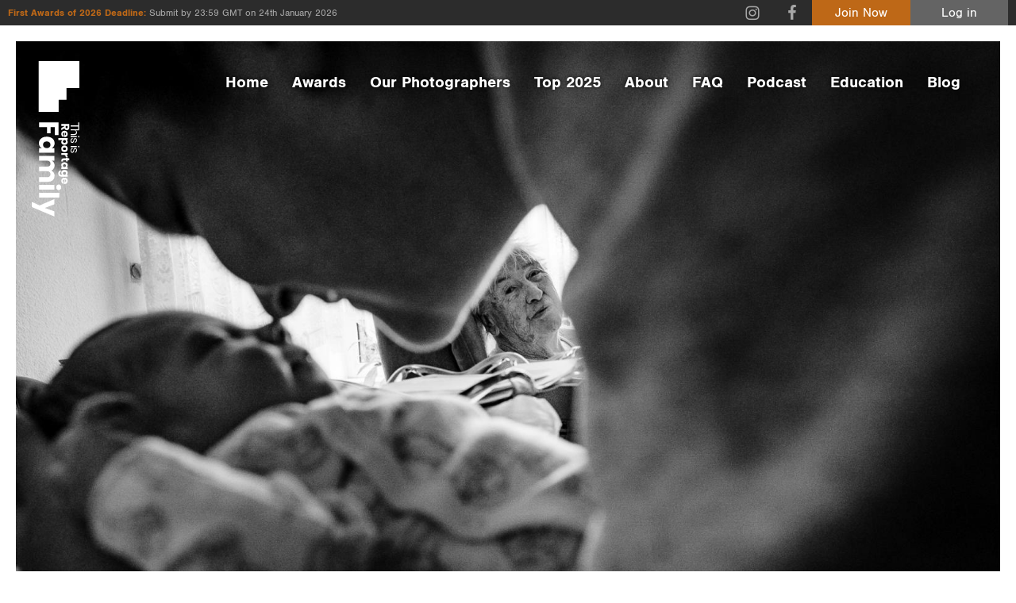

--- FILE ---
content_type: text/html; charset=UTF-8
request_url: https://thisisreportagefamily.com/p/tobias-loehr/view-galleries/
body_size: 50574
content:
<!doctype html>
<!--[if lt IE 7]> <html class="no-js lt-ie9 lt-ie8 lt-ie7" lang="en"> <![endif]-->
<!--[if IE 7]>	<html class="no-js lt-ie9 lt-ie8" lang="en"> <![endif]-->
<!--[if IE 8]>	<html class="no-js lt-ie9" lang="en"> <![endif]-->
<!--[if gt IE 8]><!--> <html class="no-js" lang="en"> <!--<![endif]-->
<head>
	
	<!-- Google Tag Manager -->
<script>(function(w,d,s,l,i){w[l]=w[l]||[];w[l].push({'gtm.start':
new Date().getTime(),event:'gtm.js'});var f=d.getElementsByTagName(s)[0],
j=d.createElement(s),dl=l!='dataLayer'?'&l='+l:'';j.async=true;j.src=
'https://www.googletagmanager.com/gtm.js?id='+i+dl;f.parentNode.insertBefore(j,f);
})(window,document,'script','dataLayer','GTM-PV6PLHM');</script>
<!-- End Google Tag Manager -->
	
	<meta charset="UTF-8">
	<meta http-equiv="X-UA-Compatible" content="IE=edge,chrome=1">

	<title>Tobias Loehr - View Galleries - This Is Reportage: Family</title>

	<meta name="viewport" content="width=device-width,initial-scale=1">
	<meta name="format-detection" content="telephone=no">
	
	<meta name='robots' content='index, follow, max-image-preview:large, max-snippet:-1, max-video-preview:-1' />

	<!-- This site is optimized with the Yoast SEO plugin v26.6 - https://yoast.com/wordpress/plugins/seo/ -->
	<meta name="description" content="View Tobias Loehr galleries." />
	<meta property="og:locale" content="en_GB" />
	<meta property="og:type" content="article" />
	<meta property="og:title" content="Family Photography Blog This is Reportage: Family" />
	<meta property="og:description" content="Welcome to the This is Reportage: Family photography blog! Check back for regular features, such as interviews and tips from great family photographers." />
	<meta property="og:url" content="https://thisisreportagefamily.com/family-photography-blog/" />
	<meta property="og:site_name" content="This is Reportage: Family" />
	<meta property="article:modified_time" content="2020-06-28T11:16:42+00:00" />
	<meta name="twitter:card" content="summary_large_image" />
	<script type="application/ld+json" class="yoast-schema-graph">{"@context":"https://schema.org","@graph":[{"@type":["WebPage","CollectionPage"],"@id":"https://thisisreportagefamily.com/family-photography-blog/","url":"https://thisisreportagefamily.com/family-photography-blog/","name":"Family Photography Blog This is Reportage: Family","isPartOf":{"@id":"https://thisisreportagefamily.com/#website"},"datePublished":"2017-08-17T21:01:32+00:00","dateModified":"2020-06-28T11:16:42+00:00","description":"Welcome to the This is Reportage: Family photography blog! Check back for regular features, such as interviews and tips from great family photographers.","breadcrumb":{"@id":"https://thisisreportagefamily.com/family-photography-blog/#breadcrumb"},"inLanguage":"en-GB"},{"@type":"BreadcrumbList","@id":"https://thisisreportagefamily.com/family-photography-blog/#breadcrumb","itemListElement":[{"@type":"ListItem","position":1,"name":"Home","item":"https://thisisreportagefamily.com/"},{"@type":"ListItem","position":2,"name":"Family Photography Blog"}]},{"@type":"WebSite","@id":"https://thisisreportagefamily.com/#website","url":"https://thisisreportagefamily.com/","name":"This is Reportage: Family","description":"","potentialAction":[{"@type":"SearchAction","target":{"@type":"EntryPoint","urlTemplate":"https://thisisreportagefamily.com/?s={search_term_string}"},"query-input":{"@type":"PropertyValueSpecification","valueRequired":true,"valueName":"search_term_string"}}],"inLanguage":"en-GB"}]}</script>
	<!-- / Yoast SEO plugin. -->


<style id='wp-img-auto-sizes-contain-inline-css' type='text/css'>
img:is([sizes=auto i],[sizes^="auto," i]){contain-intrinsic-size:3000px 1500px}
/*# sourceURL=wp-img-auto-sizes-contain-inline-css */
</style>
<link rel='stylesheet' id='ddpf_admin_styles-css' href='https://thisisreportagefamily.com/wp-content/plugins/this-is-reportage/css/admin.css' type='text/css' media='all' />
<link rel='stylesheet' id='main-css' href='https://thisisreportagefamily.com/wp-content/plugins/this-is-reportage/css//main.css' type='text/css' media='all' />
<style id='wp-block-library-inline-css' type='text/css'>
:root{--wp-block-synced-color:#7a00df;--wp-block-synced-color--rgb:122,0,223;--wp-bound-block-color:var(--wp-block-synced-color);--wp-editor-canvas-background:#ddd;--wp-admin-theme-color:#007cba;--wp-admin-theme-color--rgb:0,124,186;--wp-admin-theme-color-darker-10:#006ba1;--wp-admin-theme-color-darker-10--rgb:0,107,160.5;--wp-admin-theme-color-darker-20:#005a87;--wp-admin-theme-color-darker-20--rgb:0,90,135;--wp-admin-border-width-focus:2px}@media (min-resolution:192dpi){:root{--wp-admin-border-width-focus:1.5px}}.wp-element-button{cursor:pointer}:root .has-very-light-gray-background-color{background-color:#eee}:root .has-very-dark-gray-background-color{background-color:#313131}:root .has-very-light-gray-color{color:#eee}:root .has-very-dark-gray-color{color:#313131}:root .has-vivid-green-cyan-to-vivid-cyan-blue-gradient-background{background:linear-gradient(135deg,#00d084,#0693e3)}:root .has-purple-crush-gradient-background{background:linear-gradient(135deg,#34e2e4,#4721fb 50%,#ab1dfe)}:root .has-hazy-dawn-gradient-background{background:linear-gradient(135deg,#faaca8,#dad0ec)}:root .has-subdued-olive-gradient-background{background:linear-gradient(135deg,#fafae1,#67a671)}:root .has-atomic-cream-gradient-background{background:linear-gradient(135deg,#fdd79a,#004a59)}:root .has-nightshade-gradient-background{background:linear-gradient(135deg,#330968,#31cdcf)}:root .has-midnight-gradient-background{background:linear-gradient(135deg,#020381,#2874fc)}:root{--wp--preset--font-size--normal:16px;--wp--preset--font-size--huge:42px}.has-regular-font-size{font-size:1em}.has-larger-font-size{font-size:2.625em}.has-normal-font-size{font-size:var(--wp--preset--font-size--normal)}.has-huge-font-size{font-size:var(--wp--preset--font-size--huge)}.has-text-align-center{text-align:center}.has-text-align-left{text-align:left}.has-text-align-right{text-align:right}.has-fit-text{white-space:nowrap!important}#end-resizable-editor-section{display:none}.aligncenter{clear:both}.items-justified-left{justify-content:flex-start}.items-justified-center{justify-content:center}.items-justified-right{justify-content:flex-end}.items-justified-space-between{justify-content:space-between}.screen-reader-text{border:0;clip-path:inset(50%);height:1px;margin:-1px;overflow:hidden;padding:0;position:absolute;width:1px;word-wrap:normal!important}.screen-reader-text:focus{background-color:#ddd;clip-path:none;color:#444;display:block;font-size:1em;height:auto;left:5px;line-height:normal;padding:15px 23px 14px;text-decoration:none;top:5px;width:auto;z-index:100000}html :where(.has-border-color){border-style:solid}html :where([style*=border-top-color]){border-top-style:solid}html :where([style*=border-right-color]){border-right-style:solid}html :where([style*=border-bottom-color]){border-bottom-style:solid}html :where([style*=border-left-color]){border-left-style:solid}html :where([style*=border-width]){border-style:solid}html :where([style*=border-top-width]){border-top-style:solid}html :where([style*=border-right-width]){border-right-style:solid}html :where([style*=border-bottom-width]){border-bottom-style:solid}html :where([style*=border-left-width]){border-left-style:solid}html :where(img[class*=wp-image-]){height:auto;max-width:100%}:where(figure){margin:0 0 1em}html :where(.is-position-sticky){--wp-admin--admin-bar--position-offset:var(--wp-admin--admin-bar--height,0px)}@media screen and (max-width:600px){html :where(.is-position-sticky){--wp-admin--admin-bar--position-offset:0px}}

/*# sourceURL=wp-block-library-inline-css */
</style><style id='global-styles-inline-css' type='text/css'>
:root{--wp--preset--aspect-ratio--square: 1;--wp--preset--aspect-ratio--4-3: 4/3;--wp--preset--aspect-ratio--3-4: 3/4;--wp--preset--aspect-ratio--3-2: 3/2;--wp--preset--aspect-ratio--2-3: 2/3;--wp--preset--aspect-ratio--16-9: 16/9;--wp--preset--aspect-ratio--9-16: 9/16;--wp--preset--color--black: #000000;--wp--preset--color--cyan-bluish-gray: #abb8c3;--wp--preset--color--white: #ffffff;--wp--preset--color--pale-pink: #f78da7;--wp--preset--color--vivid-red: #cf2e2e;--wp--preset--color--luminous-vivid-orange: #ff6900;--wp--preset--color--luminous-vivid-amber: #fcb900;--wp--preset--color--light-green-cyan: #7bdcb5;--wp--preset--color--vivid-green-cyan: #00d084;--wp--preset--color--pale-cyan-blue: #8ed1fc;--wp--preset--color--vivid-cyan-blue: #0693e3;--wp--preset--color--vivid-purple: #9b51e0;--wp--preset--gradient--vivid-cyan-blue-to-vivid-purple: linear-gradient(135deg,rgb(6,147,227) 0%,rgb(155,81,224) 100%);--wp--preset--gradient--light-green-cyan-to-vivid-green-cyan: linear-gradient(135deg,rgb(122,220,180) 0%,rgb(0,208,130) 100%);--wp--preset--gradient--luminous-vivid-amber-to-luminous-vivid-orange: linear-gradient(135deg,rgb(252,185,0) 0%,rgb(255,105,0) 100%);--wp--preset--gradient--luminous-vivid-orange-to-vivid-red: linear-gradient(135deg,rgb(255,105,0) 0%,rgb(207,46,46) 100%);--wp--preset--gradient--very-light-gray-to-cyan-bluish-gray: linear-gradient(135deg,rgb(238,238,238) 0%,rgb(169,184,195) 100%);--wp--preset--gradient--cool-to-warm-spectrum: linear-gradient(135deg,rgb(74,234,220) 0%,rgb(151,120,209) 20%,rgb(207,42,186) 40%,rgb(238,44,130) 60%,rgb(251,105,98) 80%,rgb(254,248,76) 100%);--wp--preset--gradient--blush-light-purple: linear-gradient(135deg,rgb(255,206,236) 0%,rgb(152,150,240) 100%);--wp--preset--gradient--blush-bordeaux: linear-gradient(135deg,rgb(254,205,165) 0%,rgb(254,45,45) 50%,rgb(107,0,62) 100%);--wp--preset--gradient--luminous-dusk: linear-gradient(135deg,rgb(255,203,112) 0%,rgb(199,81,192) 50%,rgb(65,88,208) 100%);--wp--preset--gradient--pale-ocean: linear-gradient(135deg,rgb(255,245,203) 0%,rgb(182,227,212) 50%,rgb(51,167,181) 100%);--wp--preset--gradient--electric-grass: linear-gradient(135deg,rgb(202,248,128) 0%,rgb(113,206,126) 100%);--wp--preset--gradient--midnight: linear-gradient(135deg,rgb(2,3,129) 0%,rgb(40,116,252) 100%);--wp--preset--font-size--small: 13px;--wp--preset--font-size--medium: 20px;--wp--preset--font-size--large: 36px;--wp--preset--font-size--x-large: 42px;--wp--preset--spacing--20: 0.44rem;--wp--preset--spacing--30: 0.67rem;--wp--preset--spacing--40: 1rem;--wp--preset--spacing--50: 1.5rem;--wp--preset--spacing--60: 2.25rem;--wp--preset--spacing--70: 3.38rem;--wp--preset--spacing--80: 5.06rem;--wp--preset--shadow--natural: 6px 6px 9px rgba(0, 0, 0, 0.2);--wp--preset--shadow--deep: 12px 12px 50px rgba(0, 0, 0, 0.4);--wp--preset--shadow--sharp: 6px 6px 0px rgba(0, 0, 0, 0.2);--wp--preset--shadow--outlined: 6px 6px 0px -3px rgb(255, 255, 255), 6px 6px rgb(0, 0, 0);--wp--preset--shadow--crisp: 6px 6px 0px rgb(0, 0, 0);}:where(.is-layout-flex){gap: 0.5em;}:where(.is-layout-grid){gap: 0.5em;}body .is-layout-flex{display: flex;}.is-layout-flex{flex-wrap: wrap;align-items: center;}.is-layout-flex > :is(*, div){margin: 0;}body .is-layout-grid{display: grid;}.is-layout-grid > :is(*, div){margin: 0;}:where(.wp-block-columns.is-layout-flex){gap: 2em;}:where(.wp-block-columns.is-layout-grid){gap: 2em;}:where(.wp-block-post-template.is-layout-flex){gap: 1.25em;}:where(.wp-block-post-template.is-layout-grid){gap: 1.25em;}.has-black-color{color: var(--wp--preset--color--black) !important;}.has-cyan-bluish-gray-color{color: var(--wp--preset--color--cyan-bluish-gray) !important;}.has-white-color{color: var(--wp--preset--color--white) !important;}.has-pale-pink-color{color: var(--wp--preset--color--pale-pink) !important;}.has-vivid-red-color{color: var(--wp--preset--color--vivid-red) !important;}.has-luminous-vivid-orange-color{color: var(--wp--preset--color--luminous-vivid-orange) !important;}.has-luminous-vivid-amber-color{color: var(--wp--preset--color--luminous-vivid-amber) !important;}.has-light-green-cyan-color{color: var(--wp--preset--color--light-green-cyan) !important;}.has-vivid-green-cyan-color{color: var(--wp--preset--color--vivid-green-cyan) !important;}.has-pale-cyan-blue-color{color: var(--wp--preset--color--pale-cyan-blue) !important;}.has-vivid-cyan-blue-color{color: var(--wp--preset--color--vivid-cyan-blue) !important;}.has-vivid-purple-color{color: var(--wp--preset--color--vivid-purple) !important;}.has-black-background-color{background-color: var(--wp--preset--color--black) !important;}.has-cyan-bluish-gray-background-color{background-color: var(--wp--preset--color--cyan-bluish-gray) !important;}.has-white-background-color{background-color: var(--wp--preset--color--white) !important;}.has-pale-pink-background-color{background-color: var(--wp--preset--color--pale-pink) !important;}.has-vivid-red-background-color{background-color: var(--wp--preset--color--vivid-red) !important;}.has-luminous-vivid-orange-background-color{background-color: var(--wp--preset--color--luminous-vivid-orange) !important;}.has-luminous-vivid-amber-background-color{background-color: var(--wp--preset--color--luminous-vivid-amber) !important;}.has-light-green-cyan-background-color{background-color: var(--wp--preset--color--light-green-cyan) !important;}.has-vivid-green-cyan-background-color{background-color: var(--wp--preset--color--vivid-green-cyan) !important;}.has-pale-cyan-blue-background-color{background-color: var(--wp--preset--color--pale-cyan-blue) !important;}.has-vivid-cyan-blue-background-color{background-color: var(--wp--preset--color--vivid-cyan-blue) !important;}.has-vivid-purple-background-color{background-color: var(--wp--preset--color--vivid-purple) !important;}.has-black-border-color{border-color: var(--wp--preset--color--black) !important;}.has-cyan-bluish-gray-border-color{border-color: var(--wp--preset--color--cyan-bluish-gray) !important;}.has-white-border-color{border-color: var(--wp--preset--color--white) !important;}.has-pale-pink-border-color{border-color: var(--wp--preset--color--pale-pink) !important;}.has-vivid-red-border-color{border-color: var(--wp--preset--color--vivid-red) !important;}.has-luminous-vivid-orange-border-color{border-color: var(--wp--preset--color--luminous-vivid-orange) !important;}.has-luminous-vivid-amber-border-color{border-color: var(--wp--preset--color--luminous-vivid-amber) !important;}.has-light-green-cyan-border-color{border-color: var(--wp--preset--color--light-green-cyan) !important;}.has-vivid-green-cyan-border-color{border-color: var(--wp--preset--color--vivid-green-cyan) !important;}.has-pale-cyan-blue-border-color{border-color: var(--wp--preset--color--pale-cyan-blue) !important;}.has-vivid-cyan-blue-border-color{border-color: var(--wp--preset--color--vivid-cyan-blue) !important;}.has-vivid-purple-border-color{border-color: var(--wp--preset--color--vivid-purple) !important;}.has-vivid-cyan-blue-to-vivid-purple-gradient-background{background: var(--wp--preset--gradient--vivid-cyan-blue-to-vivid-purple) !important;}.has-light-green-cyan-to-vivid-green-cyan-gradient-background{background: var(--wp--preset--gradient--light-green-cyan-to-vivid-green-cyan) !important;}.has-luminous-vivid-amber-to-luminous-vivid-orange-gradient-background{background: var(--wp--preset--gradient--luminous-vivid-amber-to-luminous-vivid-orange) !important;}.has-luminous-vivid-orange-to-vivid-red-gradient-background{background: var(--wp--preset--gradient--luminous-vivid-orange-to-vivid-red) !important;}.has-very-light-gray-to-cyan-bluish-gray-gradient-background{background: var(--wp--preset--gradient--very-light-gray-to-cyan-bluish-gray) !important;}.has-cool-to-warm-spectrum-gradient-background{background: var(--wp--preset--gradient--cool-to-warm-spectrum) !important;}.has-blush-light-purple-gradient-background{background: var(--wp--preset--gradient--blush-light-purple) !important;}.has-blush-bordeaux-gradient-background{background: var(--wp--preset--gradient--blush-bordeaux) !important;}.has-luminous-dusk-gradient-background{background: var(--wp--preset--gradient--luminous-dusk) !important;}.has-pale-ocean-gradient-background{background: var(--wp--preset--gradient--pale-ocean) !important;}.has-electric-grass-gradient-background{background: var(--wp--preset--gradient--electric-grass) !important;}.has-midnight-gradient-background{background: var(--wp--preset--gradient--midnight) !important;}.has-small-font-size{font-size: var(--wp--preset--font-size--small) !important;}.has-medium-font-size{font-size: var(--wp--preset--font-size--medium) !important;}.has-large-font-size{font-size: var(--wp--preset--font-size--large) !important;}.has-x-large-font-size{font-size: var(--wp--preset--font-size--x-large) !important;}
/*# sourceURL=global-styles-inline-css */
</style>

<style id='classic-theme-styles-inline-css' type='text/css'>
/*! This file is auto-generated */
.wp-block-button__link{color:#fff;background-color:#32373c;border-radius:9999px;box-shadow:none;text-decoration:none;padding:calc(.667em + 2px) calc(1.333em + 2px);font-size:1.125em}.wp-block-file__button{background:#32373c;color:#fff;text-decoration:none}
/*# sourceURL=/wp-includes/css/classic-themes.min.css */
</style>
<link rel='stylesheet' id='contact-form-7-css' href='https://thisisreportagefamily.com/wp-content/plugins/contact-form-7/includes/css/styles.css' type='text/css' media='all' />
<link rel='stylesheet' id='tir-css' href='https://thisisreportagefamily.com/wp-content/themes/this-is-reportage-family/style.css' type='text/css' media='all' />
<script type="text/javascript" src="https://thisisreportagefamily.com/wp-includes/js/jquery/jquery.min.js" id="jquery-core-js"></script>
<script type="text/javascript" src="https://thisisreportagefamily.com/wp-includes/js/jquery/jquery-migrate.min.js" id="jquery-migrate-js"></script>
<script type="text/javascript" id="ajaxEventCreator-js-extra">
/* <![CDATA[ */
var translationDataForCurrentgallerieslist = {"eventElementMeta":"#current-galleries-list","class":"AccountGalleries","method":"selectGallery","eventType":"change","responseHandler":"selectGallery","requestType":"2","formID":"view-gallery-select-form","dependencies":["jquery"]};
var wpAjaxObj = {"ajax_url":"https://thisisreportagefamily.com/wp-admin/admin-ajax.php","plugin_url":"https://thisisreportagefamily.com/wp-content/plugins/this-is-reportage/"};
var translationDataForOthergallerylink = {"eventElementMeta":".other-gallery-link","class":"AccountGalleries","method":"selectGallery","eventType":"click","responseHandler":"selectGallery","requestType":"1","dependencies":["jquery"]};
var translationDataForWtmkpos = {"eventElementMeta":".wtmk-pos","class":"AccountGalleries","method":"wtmkAlter","eventType":"click","responseHandler":"wtmkAlter","requestType":"1","dependencies":["jquery"]};
var translationDataForWtmkcolour = {"eventElementMeta":".wtmk-colour","class":"AccountGalleries","method":"wtmkAlter","eventType":"click","responseHandler":"wtmkAlter","requestType":"1","dependencies":["jquery"]};
//# sourceURL=ajaxEventCreator-js-extra
/* ]]> */
</script>
<script type="text/javascript" src="https://thisisreportagefamily.com/wp-content/plugins/this-is-reportage/js/ajax/ajax-event-creator.js" id="ajaxEventCreator-js"></script>
<script type="text/javascript" src="https://thisisreportagefamily.com/wp-content/plugins/this-is-reportage/js/main.js" id="main-js"></script>
<script type="text/javascript" src="https://thisisreportagefamily.com/wp-content/plugins/this-is-reportage/js/ajax/ajax-gallery-view.js" id="ajax-gallery-view-js"></script>
<script type="text/javascript" src="https://thisisreportagefamily.com/wp-content/plugins/this-is-reportage/js/gallery-view.js" id="gallery-view-js"></script>
<script type="text/javascript" src="https://thisisreportagefamily.com/wp-content/themes/this-is-reportage-family/script/libs/modernizr.min.js" id="modernizr-js"></script>
<link rel="icon" href="https://thisisreportagefamily.com/wp-content/uploads/2020/06/cropped-tirf-200x200.png" sizes="32x32" />
<link rel="icon" href="https://thisisreportagefamily.com/wp-content/uploads/2020/06/cropped-tirf-200x200.png" sizes="192x192" />
<link rel="apple-touch-icon" href="https://thisisreportagefamily.com/wp-content/uploads/2020/06/cropped-tirf-200x200.png" />
<meta name="msapplication-TileImage" content="https://thisisreportagefamily.com/wp-content/uploads/2020/06/cropped-tirf-500x500.png" />
	
</head>

<body class="wp-theme-this-is-reportage-family profile dark-header tir">

	<!-- Google Tag Manager (noscript) -->
<noscript><iframe src="https://www.googletagmanager.com/ns.html?id=GTM-PV6PLHM"
height="0" width="0" style="display:none;visibility:hidden"></iframe></noscript>
<!-- End Google Tag Manager (noscript) -->
	
	<svg xmlns="http://www.w3.org/2000/svg" style="display: none;">
		<symbol id="horz_logo" viewBox="0 0 1020 367">
			<path d="M294,160.78V310.62h36.09V250h47.27V222.45H330.08V189.6h61.2V160.78H294Zm160.61,30.1a47.57,47.57,0,0,0-26.07,7.31q-11.49,7.32-18.15,21t-6.65,32.32q0,18.45,6.65,32.22t18.15,21.09a47.57,47.57,0,0,0,26.07,7.31q13.5,0,23.21-6.15a36.83,36.83,0,0,0,14.35-16.74v21.41H528V192.36H492.17v21.4A37,37,0,0,0,477.81,197q-9.71-6.14-23.21-6.14Zm11.6,31.79q11.4,0,18.68,7.74t7.28,21.08q0,13.15-7.28,21t-18.68,7.84q-11.59,0-18.67-7.63t-7.07-21.2q0-13.56,7.07-21.19t18.67-7.63Zm239.34-31.58A43.91,43.91,0,0,0,682,197.66a47.29,47.29,0,0,0-16.78,17.59,39.3,39.3,0,0,0-15.62-17.91,45.29,45.29,0,0,0-23.85-6.25q-12.87,0-22.48,5.72A35.19,35.19,0,0,0,589,212.5V192.36H553V310.62H589V247.89q0-12.3,6.33-18.87t17.1-6.57q10.34,0,16.25,6.26t5.91,17.48v64.43h36.09V247.89q0-12.09,6.23-18.76t17-6.68q10.34,0,16.35,6.26t6,17.48v64.43h35.88V242q0-23.94-12.45-37.41t-34.2-13.45Zm67.32-32a17.5,17.5,0,0,0,5.91,13.46q5.91,5.4,15.62,5.4t15.62-5.4a17.5,17.5,0,0,0,5.91-13.46A17.75,17.75,0,0,0,810,145.42q-5.91-5.4-15.62-5.4t-15.62,5.4a17.75,17.75,0,0,0-5.91,13.67Zm3.38,33.28V310.62h36.09V192.36H776.24Zm61-38.58V310.62h36.09V153.79Zm47.91,38.58,49.39,113.81L906.88,367h39.68L1020,192.36H980.11l-26.38,72.48-28.28-72.48H885.14Z"/><path d="M0,0H247V162.75H0ZM0,162.75H168.84v72H0Zm0,72H121.31V308H0Z"/><path d="M353.57,139.14l-14.68-24.21c4.72-1.17,8.31-3.31,10.79-6.45a17.87,17.87,0,0,0,3.72-11.41A19.79,19.79,0,0,0,350.86,87a17.51,17.51,0,0,0-7.6-6.93,27.68,27.68,0,0,0-12.41-2.52H305.32v61.58h14.95V115.88h3.41l13.37,23.26Zm-33.3-49h9.26q4.38,0,6.52,2.09a7.7,7.7,0,0,1,2.14,5.75,7.57,7.57,0,0,1-2.1,5.79q-2.1,2-6.56,2h-9.26V90.1Zm87,23.43a24.74,24.74,0,0,0-3-12.32,21,21,0,0,0-8.52-8.32,28.77,28.77,0,0,0-25.52,0,21.25,21.25,0,0,0-8.7,8.62,27.07,27.07,0,0,0-3.1,13.29,26.78,26.78,0,0,0,3.14,13.24,21.53,21.53,0,0,0,8.7,8.66,28.13,28.13,0,0,0,23.82.7,22.26,22.26,0,0,0,8.22-6.36,20.49,20.49,0,0,0,4.19-9.18H390.63a7.68,7.68,0,0,1-2.88,4.26,8.9,8.9,0,0,1-5.51,1.66,9.05,9.05,0,0,1-6.47-2.4q-2.53-2.4-2.8-7.88H406.8a20.78,20.78,0,0,0,.44-4Zm-15.12-2.27H373.06a10.23,10.23,0,0,1,3.06-7.14,9.86,9.86,0,0,1,6.82-2.44,9.55,9.55,0,0,1,6.6,2.4q2.65,2.4,2.58,7.18Zm53.31-21.33a17.64,17.64,0,0,0-9.61,2.52A14.67,14.67,0,0,0,430,99.33v-8.8H415V162.3H430v-32a14.63,14.63,0,0,0,5.86,6.88,17.64,17.64,0,0,0,9.61,2.53,19.82,19.82,0,0,0,10.8-3,20.59,20.59,0,0,0,7.52-8.67,30,30,0,0,0,2.75-13.24,30,30,0,0,0-2.75-13.28,20.65,20.65,0,0,0-7.52-8.62,19.82,19.82,0,0,0-10.8-3h0ZM440.62,103a10.09,10.09,0,0,1,7.74,3.14q2.92,3.14,2.93,8.71c0,3.71-1,6.62-2.93,8.71a11,11,0,0,1-15.47-.09,12.12,12.12,0,0,1-3-8.62q0-5.49,3-8.67a10.19,10.19,0,0,1,7.73-3.18Zm56.47-13.06a27.7,27.7,0,0,0-13,3,22,22,0,0,0-9,8.66,28.38,28.38,0,0,0,0,26.48,22,22,0,0,0,9,8.67,29.67,29.67,0,0,0,26,0,22,22,0,0,0,9-8.67,28.38,28.38,0,0,0,0-26.48,22,22,0,0,0-9-8.66,27.45,27.45,0,0,0-13-3h0Zm0,12.89a9.37,9.37,0,0,1,7.16,3.09q2.89,3.09,2.89,8.93t-2.89,8.88a9.45,9.45,0,0,1-7.16,3,9.59,9.59,0,0,1-7.21-3c-2-2-2.93-5-2.93-8.88s1-6.87,2.93-8.93a9.51,9.51,0,0,1,7.21-3.09Zm48-3.14V90.54H530.13v48.6h14.94V117q0-6,3.28-8.54c2.19-1.68,5.26-2.53,9.22-2.53h4.28V90a18.42,18.42,0,0,0-9.57,2.62,21.14,21.14,0,0,0-7.21,7.05Zm46,26.65a5.64,5.64,0,0,1-4-1.13c-.79-.75-1.18-2.09-1.18-4V103.08h9.79V90.54h-9.79V78.6H570.94V90.54h-6.55v12.54h6.55v17.86q0,9.75,4.77,14T589,139.14h6.73v-12.8h-4.72Zm31.64-36.4a19.72,19.72,0,0,0-10.8,3,20.5,20.5,0,0,0-7.51,8.62,29.83,29.83,0,0,0-2.76,13.28,29.91,29.91,0,0,0,2.76,13.24,20.62,20.62,0,0,0,7.51,8.67,19.8,19.8,0,0,0,10.8,3,17.67,17.67,0,0,0,9.61-2.53,15.12,15.12,0,0,0,5.94-6.88v8.8H653.1V90.53H638.24v8.8a15.17,15.17,0,0,0-5.94-6.88,17.75,17.75,0,0,0-9.61-2.53h0Zm4.8,13.06a10.18,10.18,0,0,1,7.74,3.18q3,3.18,3,8.67a12.12,12.12,0,0,1-3,8.62,11,11,0,0,1-15.47.09c-2-2.09-2.93-5-2.93-8.71s1-6.62,2.93-8.71a10.05,10.05,0,0,1,7.73-3.14ZM682,89.93a19.8,19.8,0,0,0-10.8,3,20.5,20.5,0,0,0-7.51,8.62,29.83,29.83,0,0,0-2.76,13.28,29.91,29.91,0,0,0,2.76,13.24,20.62,20.62,0,0,0,7.51,8.67,19.8,19.8,0,0,0,10.8,3,17.67,17.67,0,0,0,9.61-2.53,15.2,15.2,0,0,0,6-6.88v8.54q0,5.83-2.85,8.49a10.5,10.5,0,0,1-7.47,2.66,11.63,11.63,0,0,1-6.51-1.66,7.37,7.37,0,0,1-3.19-4.62H662.72a21,21,0,0,0,7.91,14.07q6.6,5.19,17.61,5.18,8,0,13.46-3.22a20,20,0,0,0,8-8.67,27.77,27.77,0,0,0,2.62-12.23V90.54H697.51v8.8a15.2,15.2,0,0,0-6-6.88A17.67,17.67,0,0,0,682,89.93Zm4.8,13.06a10.21,10.21,0,0,1,7.74,3.18q3,3.18,3,8.67a12.17,12.17,0,0,1-3,8.62,11,11,0,0,1-15.47.09c-1.95-2.09-2.93-5-2.93-8.71s1-6.62,2.93-8.71a10.05,10.05,0,0,1,7.73-3.14ZM769,113.53a24.53,24.53,0,0,0-3-12.32,20.88,20.88,0,0,0-8.52-8.32,28.77,28.77,0,0,0-25.52,0,21.27,21.27,0,0,0-8.7,8.63,27,27,0,0,0-3.1,13.28,26.79,26.79,0,0,0,3.15,13.24,21.46,21.46,0,0,0,8.7,8.66,28.1,28.1,0,0,0,23.81.7,22.34,22.34,0,0,0,8.22-6.35,20.59,20.59,0,0,0,4.2-9.19H752.4a7.79,7.79,0,0,1-2.88,4.27,8.94,8.94,0,0,1-5.52,1.65,9.1,9.1,0,0,1-6.47-2.4q-2.53-2.4-2.8-7.88h33.83a20.85,20.85,0,0,0,.43-4h0Zm-15.12-2.26h-19a10.17,10.17,0,0,1,3.06-7.15,9.76,9.76,0,0,1,6.81-2.43,9.46,9.46,0,0,1,6.6,2.39q2.67,2.4,2.58,7.19Z"/><path d="M372.11,18.37a19.25,19.25,0,0,0-10.95,3.18,16.57,16.57,0,0,0-6.6,9.1V2.3H346.5V67.64h8.06V41.94q0-8.2,4-12.49a13.82,13.82,0,0,1,10.63-4.28q6.39,0,10.1,3.88T383,40.18V67.64h8.06V39.48q0-10.24-5.22-15.68T372.1,18.37h0ZM398.07,5a4.62,4.62,0,0,0,1.5,3.58,6.51,6.51,0,0,0,8,0A4.62,4.62,0,0,0,409.05,5a4.62,4.62,0,0,0-1.5-3.58,6.51,6.51,0,0,0-8,0A4.62,4.62,0,0,0,398.07,5Zm1.41,14.22V67.64h8.07V19.17Zm32.26-.62q-7.8,0-12.32,3.75a12.22,12.22,0,0,0-4.52,9.85,11,11,0,0,0,2.26,7.28,13.17,13.17,0,0,0,5.5,3.93,64.54,64.54,0,0,0,8.64,2.47,62.52,62.52,0,0,1,6.82,1.86,11.07,11.07,0,0,1,4.16,2.56,6.06,6.06,0,0,1,1.69,4.5,7.11,7.11,0,0,1-2.35,5.56,9.39,9.39,0,0,1-6.51,2.12,13.91,13.91,0,0,1-9-2.74,10.06,10.06,0,0,1-3.85-7.15h-7.8a16.53,16.53,0,0,0,6.47,11.57q5.49,4.15,14.17,4.15,7.45,0,11.92-3.71a11.9,11.9,0,0,0,4.48-9.62,11.54,11.54,0,0,0-2.35-7.6,13.62,13.62,0,0,0-5.67-4.1,66.42,66.42,0,0,0-8.73-2.52,67.4,67.4,0,0,1-6.69-1.81A10.56,10.56,0,0,1,424,36.43a5.83,5.83,0,0,1-1.64-4.29,7,7,0,0,1,2.44-5.6,10.1,10.1,0,0,1,6.78-2.08,11.74,11.74,0,0,1,8.2,2.78,11.16,11.16,0,0,1,3.59,7.11h7.71A18,18,0,0,0,445,22.83q-5-4.29-13.25-4.28ZM474.8,5a4.6,4.6,0,0,0,1.51,3.58,6.5,6.5,0,0,0,8,0A4.6,4.6,0,0,0,485.79,5a4.6,4.6,0,0,0-1.51-3.58,6.5,6.5,0,0,0-8,0A4.6,4.6,0,0,0,474.8,5Zm1.42,14.22V67.64h8.06V19.17Zm32.25-.62q-7.8,0-12.32,3.75a12.18,12.18,0,0,0-4.51,9.85,11,11,0,0,0,2.25,7.28,13.23,13.23,0,0,0,5.5,3.93A65,65,0,0,0,508,45.83a61.91,61.91,0,0,1,6.82,1.86A11.11,11.11,0,0,1,519,50.25a6.09,6.09,0,0,1,1.68,4.5,7.11,7.11,0,0,1-2.35,5.56,9.37,9.37,0,0,1-6.51,2.12,13.88,13.88,0,0,1-9-2.74A10.11,10.11,0,0,1,499,52.54h-7.8a16.53,16.53,0,0,0,6.47,11.57q5.49,4.15,14.18,4.15,7.44,0,11.91-3.71a11.9,11.9,0,0,0,4.48-9.62,11.54,11.54,0,0,0-2.35-7.6,13.62,13.62,0,0,0-5.67-4.1,66.42,66.42,0,0,0-8.73-2.52,67.4,67.4,0,0,1-6.69-1.81,10.64,10.64,0,0,1-4.08-2.47,5.78,5.78,0,0,1-1.63-4.29,6.94,6.94,0,0,1,2.43-5.6,10.12,10.12,0,0,1,6.78-2.08,11.74,11.74,0,0,1,8.2,2.78,11.16,11.16,0,0,1,3.59,7.11h7.71a18,18,0,0,0-6.07-11.52q-5-4.29-13.25-4.28Z"/><path d="M294,2V8.91h22v59H326V8.91h22V2Z"/><rect x="348.03" y="2" width="6.28" height="0.53"/>
		</symbol>
		<symbol id="vert_logo" viewBox="0 0 289 943">
			<path d="M162.39,372H44.4v28.38H92.13v37.19h21.7V400.37H139.7v48.14h22.7V372Zm-23.7,126.32a37.33,37.33,0,0,0-5.76-20.5,39.42,39.42,0,0,0-16.52-14.28Q105.64,458.31,91,458.3q-14.52,0-25.37,5.23A39.3,39.3,0,0,0,49,477.81a37.33,37.33,0,0,0-5.76,20.5q0,10.62,4.84,18.26a29,29,0,0,0,13.18,11.29H44.4v28.22h93.13V527.86H120.67a29.09,29.09,0,0,0,13.18-11.29q4.85-7.64,4.84-18.26Zm-25,9.13a19.26,19.26,0,0,1-6.09,14.69q-6.1,5.73-16.61,5.73-10.35,0-16.52-5.73a19.15,19.15,0,0,1-6.18-14.69q0-9.13,6-14.69T91,487.19q10.68,0,16.69,5.56t6,14.69Zm24.87,188.24a34.54,34.54,0,0,0-5.18-18.51A37.25,37.25,0,0,0,119.5,664a30.91,30.91,0,0,0,14.1-12.29,35.47,35.47,0,0,0,4.92-18.75,33.8,33.8,0,0,0-4.5-17.68,27.79,27.79,0,0,0-12.35-11.2h15.85V575.66H44.4v28.39H93.8q9.67,0,14.85,5t5.18,13.44q0,8.13-4.93,12.78T95.13,639.9H44.4v28.39H93.8q9.51,0,14.77,4.9t5.26,13.36q0,8.13-4.93,12.86t-13.76,4.73H44.4v28.22H98.47q18.86,0,29.46-9.79t10.6-26.89Zm25.2,53a13.78,13.78,0,0,0-10.6,4.65q-4.26,4.63-4.26,12.28t4.26,12.28a13.78,13.78,0,0,0,10.6,4.65,13.92,13.92,0,0,0,10.76-4.65q4.26-4.65,4.26-12.28t-4.26-12.28a13.92,13.92,0,0,0-10.76-4.65Zm-26.2,2.65H44.4v28.39h93.13V751.28Zm30.37,48H44.4v28.39H167.9V799.25Zm-30.37,37.68L47.9,875.78,0,854v31.21L137.52,943V911.63L80.44,890.88l57.08-22.24v-31.7Z"/><path d="M179.43,418.85,198.5,407.3a14.94,14.94,0,0,0,5.08,8.49,14,14,0,0,0,9,2.92,15.65,15.65,0,0,0,7.92-2,13.79,13.79,0,0,0,5.46-6,21.77,21.77,0,0,0,2-9.76V380.9h-48.5v11.76h18.32v2.68l-18.32,10.52v13Zm38.62-26.19V400a7.07,7.07,0,0,1-1.65,5.12,6,6,0,0,1-4.52,1.68,5.92,5.92,0,0,1-4.57-1.65c-1-1.1-1.54-2.82-1.54-5.15v-7.29Zm-18.45,68.4a19.47,19.47,0,0,0,9.71-2.37,16.57,16.57,0,0,0,6.55-6.7,22.64,22.64,0,0,0,0-20.08,16.75,16.75,0,0,0-6.79-6.84,23.42,23.42,0,0,0-20.88,0,16.85,16.85,0,0,0-6.83,6.84,22.12,22.12,0,0,0-.55,18.73,17.61,17.61,0,0,0,5,6.46,16.13,16.13,0,0,0,7.24,3.3V448a6,6,0,0,1-3.36-2.27,6.86,6.86,0,0,1-1.3-4.33,7.09,7.09,0,0,1,1.88-5.09q1.89-2,6.21-2.2v26.6a15.91,15.91,0,0,0,3.15.35Zm1.78-11.89v-15a8,8,0,0,1,5.63,2.41,7.68,7.68,0,0,1,1.92,5.36,7.46,7.46,0,0,1-1.89,5.19c-1.26,1.4-3.14,2.07-5.66,2Zm16.8,41.93a13.86,13.86,0,0,0-2-7.56,11.6,11.6,0,0,0-5.42-4.61h6.92V467.18H161.19v11.75h25.17a11.56,11.56,0,0,0-5.42,4.61,14,14,0,0,0-2,7.56,15.61,15.61,0,0,0,2.37,8.49,16.14,16.14,0,0,0,6.82,5.91,26.25,26.25,0,0,0,20.89,0,16.26,16.26,0,0,0,6.79-5.91,15.52,15.52,0,0,0,2.36-8.49Zm-10.28-3.78a7.94,7.94,0,0,1-2.47,6.08,11.37,11.37,0,0,1-13.72,0,8.63,8.63,0,0,1,.07-12.16,10.94,10.94,0,0,1,13.62,0,8,8,0,0,1,2.5,6.08Zm10.29,44.41a21.79,21.79,0,0,0-2.37-10.24,17.33,17.33,0,0,0-6.82-7.12,22.35,22.35,0,0,0-20.85,0,17.29,17.29,0,0,0-6.83,7.12,23.31,23.31,0,0,0,0,20.45,17.44,17.44,0,0,0,6.83,7.08A22.41,22.41,0,0,0,209,549a17.35,17.35,0,0,0,6.82-7.08,21.58,21.58,0,0,0,2.37-10.21Zm-10.15,0a7.43,7.43,0,0,1-2.44,5.64c-1.62,1.51-4,2.26-7,2.26s-5.39-.75-7-2.26a7.86,7.86,0,0,1,0-11.31c1.6-1.54,3.94-2.3,7-2.3s5.41.76,7,2.3a7.49,7.49,0,0,1,2.44,5.67Zm2.47,37.74h7.2V557.71H179.43v11.76h17.42q4.74,0,6.73,2.58c1.32,1.71,2,4.13,2,7.25v3.37h12.55a14.56,14.56,0,0,0-2.06-7.53,16.66,16.66,0,0,0-5.56-5.67h0Zm-21,36.16a4.44,4.44,0,0,1,.89-3.13,4.28,4.28,0,0,1,3.15-.93h14.27v7.7h9.88v-7.7h9.4V589.82h-9.4v-5.16h-9.88v5.16H193.77q-7.68,0-11,3.74t-3.33,10.49v5.29h10.09v-3.71Zm28.67,24.88a15.63,15.63,0,0,0-2.37-8.49,16.2,16.2,0,0,0-6.79-5.91,26.23,26.23,0,0,0-20.88,0,16.17,16.17,0,0,0-6.83,5.91,15.63,15.63,0,0,0-2.37,8.49,13.93,13.93,0,0,0,2,7.56,12,12,0,0,0,5.42,4.68h-6.93v11.68h38.28V642.75h-6.93a12,12,0,0,0,5.42-4.68,13.93,13.93,0,0,0,2-7.56Zm-10.29,3.78a8,8,0,0,1-2.5,6.09,11,11,0,0,1-13.62,0,8.65,8.65,0,0,1-.06-12.17,11.36,11.36,0,0,1,13.71,0,7.87,7.87,0,0,1,2.47,6.08Zm10.29,42.83a15.61,15.61,0,0,0-2.37-8.49,16.2,16.2,0,0,0-6.79-5.91,26.23,26.23,0,0,0-20.88,0,16.17,16.17,0,0,0-6.83,5.91,15.52,15.52,0,0,0-2.36,8.49,13.86,13.86,0,0,0,2,7.56,12,12,0,0,0,5.42,4.68h-6.72q-4.59,0-6.69-2.24a8.24,8.24,0,0,1-2.09-5.87,9.15,9.15,0,0,1,1.3-5.13,5.8,5.8,0,0,1,3.64-2.5V662a16.6,16.6,0,0,0-11.08,6.22q-4.08,5.19-4.08,13.85a20.37,20.37,0,0,0,2.54,10.59A15.78,15.78,0,0,0,170,699a21.81,21.81,0,0,0,9.64,2.06H217.7V689.36h-6.92a11.9,11.9,0,0,0,5.41-4.68,13.79,13.79,0,0,0,2-7.56h0ZM207.9,680.9a8,8,0,0,1-2.5,6.08,10.94,10.94,0,0,1-13.62,0,8.64,8.64,0,0,1-.06-12.16,11.36,11.36,0,0,1,13.71,0,7.87,7.87,0,0,1,2.47,6.08Zm-8.3,64.69a19.47,19.47,0,0,0,9.71-2.37,16.57,16.57,0,0,0,6.55-6.7,22.64,22.64,0,0,0,0-20.08A16.63,16.63,0,0,0,209,709.6a23.42,23.42,0,0,0-20.88,0,16.79,16.79,0,0,0-6.83,6.84,22.12,22.12,0,0,0-.55,18.73,17.61,17.61,0,0,0,5,6.46A16.23,16.23,0,0,0,193,745V732.53a6.1,6.1,0,0,1-3.37-2.27,7,7,0,0,1-1.3-4.33,7.14,7.14,0,0,1,1.89-5.09q1.89-2,6.21-2.2v26.6a15.91,15.91,0,0,0,3.15.35Zm1.78-11.89v-15a8,8,0,0,1,5.63,2.41,7.68,7.68,0,0,1,1.92,5.36,7.46,7.46,0,0,1-1.89,5.19c-1.26,1.4-3.14,2.07-5.66,2Z"/><path d="M274.53,433.43a15,15,0,0,0-2.5-8.61,13,13,0,0,0-7.16-5.19h22.32v-6.34H235.73v6.34H256q6.46,0,9.84,3.14a10.88,10.88,0,0,1,3.37,8.36,10.49,10.49,0,0,1-3.06,7.95c-2,1.94-5,2.92-8.76,2.92H235.73v6.34h22.18q8.07,0,12.35-4.11a14.28,14.28,0,0,0,4.27-10.8Zm10.57,20.42a3.63,3.63,0,0,0-2.82,1.18,5.13,5.13,0,0,0,0,6.28,3.94,3.94,0,0,0,5.57.06l.07-.06a5.13,5.13,0,0,0,0-6.28,3.63,3.63,0,0,0-2.82-1.18ZM273.9,455H235.73v6.35h38.18V455Zm.49,25.37q0-6.13-2.95-9.69a9.62,9.62,0,0,0-7.76-3.55,8.64,8.64,0,0,0-5.73,1.78,10.31,10.31,0,0,0-3.1,4.32,51.7,51.7,0,0,0-1.94,6.8,52.4,52.4,0,0,1-1.46,5.36,8.72,8.72,0,0,1-2,3.28,4.76,4.76,0,0,1-3.55,1.32,5.57,5.57,0,0,1-4.38-1.85,7.4,7.4,0,0,1-1.67-5.12A11,11,0,0,1,242,475.9a8,8,0,0,1,5.63-3v-6.13a13,13,0,0,0-9.11,5.09q-3.27,4.32-3.27,11.15,0,5.85,2.92,9.37a9.37,9.37,0,0,0,7.58,3.52,9.06,9.06,0,0,0,6-1.85,10.75,10.75,0,0,0,3.24-4.46,54.32,54.32,0,0,0,2-6.86,53,53,0,0,1,1.42-5.26,8.29,8.29,0,0,1,1.95-3.21,4.59,4.59,0,0,1,3.37-1.29,5.53,5.53,0,0,1,4.42,1.92,7.92,7.92,0,0,1,1.63,5.33,9.2,9.2,0,0,1-2.19,6.45,8.76,8.76,0,0,1-5.6,2.82v6.06a14.18,14.18,0,0,0,9.07-4.77q3.38-3.94,3.38-10.42ZM285.1,514.2a3.6,3.6,0,0,0-2.82,1.19,5.12,5.12,0,0,0,0,6.27,3.94,3.94,0,0,0,5.57.06l.07-.06a5.12,5.12,0,0,0,0-6.27,3.6,3.6,0,0,0-2.82-1.19Zm-11.2,1.12H235.73v6.34h38.18v-6.34Zm.49,25.36q0-6.13-2.95-9.68a9.6,9.6,0,0,0-7.76-3.56,8.64,8.64,0,0,0-5.73,1.78,10.43,10.43,0,0,0-3.1,4.32,51.7,51.7,0,0,0-1.94,6.8,52.58,52.58,0,0,1-1.46,5.37,8.76,8.76,0,0,1-2,3.27,4.76,4.76,0,0,1-3.55,1.32,5.61,5.61,0,0,1-4.38-1.84,7.4,7.4,0,0,1-1.67-5.12,11,11,0,0,1,2.16-7.08,8,8,0,0,1,5.63-3V527.1a13,13,0,0,0-9.11,5.08c-2.18,2.89-3.27,6.6-3.27,11.16q0,5.85,2.92,9.37a9.41,9.41,0,0,0,7.58,3.52,9.06,9.06,0,0,0,6-1.85,10.82,10.82,0,0,0,3.24-4.46,52.7,52.7,0,0,0,2-6.86,52.27,52.27,0,0,1,1.42-5.26,8.29,8.29,0,0,1,1.95-3.21,4.55,4.55,0,0,1,3.37-1.29,5.5,5.5,0,0,1,4.42,1.92,7.92,7.92,0,0,1,1.63,5.33,9.22,9.22,0,0,1-2.19,6.45,8.76,8.76,0,0,1-5.6,2.82v6.06a14.21,14.21,0,0,0,9.08-4.77q3.38-3.95,3.37-10.42h0Z"/><path d="M287.43,372H282v17.3H235.57v7.91H282v17.3h5.44V372Z"/><rect x="287" y="414.47" width="0.44" height="4.97"/><path d="M42,0H289V162.75H42Zm0,162.75H210.84v72H42Zm0,72H163.31V308H42Z"/>
		</symbol>
	</svg>
	
	<div class="top-bar section section-dark" id="top_bar">
		
		<div class="container row clearfix">
			
			<p class="notification col">
										<strong>First Awards of 2026 Deadline:</strong>
					Submit by 23:59 GMT on 24th January 2026			</p>
			
			<div class="top-nav col">
				<div class="top-social">
					<ul class="social-icons">
	<li><a href="https://www.instagram.com/thisisreportagefamily/" rel="external"><i class="icon-instagram" aria-hidden="true"></i></a></li>
	<li><a href="https://www.facebook.com/thisisreportagefamily/" rel="external"><i class="icon-facebook" aria-hidden="true"></i></a></li>
</ul>				</div>

									<ul class="top-cta">
													<li><a href="/register/">Join Now</a></li>
							<li><a href="/login/">Log in</a></li>
											</ul>
							</div>
			
		</div>
		
	</div>
	
	<header>

	<div class="container row clearfix">

		<span class="menu-btns col">
			<a href="#nav" class="nav-open"><i class="icon-menu" aria-hidden="true"></i></a>
			<a href="#close" class="nav-close"><i class="icon-close" aria-hidden="true"></i></a>
		</span>

		<div class="nav-container main-nav col" id="nav">

			<nav class="clearfix">
				<ul id="menu-main-navigation"><li><a href="https://thisisreportagefamily.com/">Home</a></li>
<li><a href="https://thisisreportagefamily.com/collection/collection-thirty-three/">Awards</a></li>
<li><a href="https://thisisreportagefamily.com/search/">Our Photographers</a></li>
<li><a href="https://thisisreportagefamily.com/top-100-photographers-of-the-year-2025/">Top 2025</a></li>
<li><a href="https://thisisreportagefamily.com/about/">About</a></li>
<li><a href="https://thisisreportagefamily.com/faq/">FAQ</a></li>
<li><a href="https://thisisreportagefamily.com/family-photography-podcast/">Podcast</a></li>
<li><a href="https://thisisreportagefamily.com/family-photography-tips/">Education</a></li>
<li><a href="https://thisisreportagefamily.com/family-photography-blog/">Blog</a></li>
<li class="mobile-link orange"><a href="/register/">Join Now</a></li><li class="mobile-link grey"><a href="/login/">Log in</a></li></ul>			</nav>

		</div><!-- /.main-nav -->

	</div><!-- /.row -->

</header>	
	<div class="main-outer">
	
		<div class="outer">
			
			<div class="horizontal-logo">
				<a href="https://thisisreportagefamily.com/">
					<svg>
						<g>
							<use xlink:href="#horz_logo"/>
						</g>
					</svg>
				</a>
			</div>
			
			<div class="vertical-logos">
				<div class="logo logo-main">
					<a href="https://thisisreportagefamily.com/">
						<svg>
							<defs>
								<clipPath id="logo-main-mask">
									<rect x="0" y="0" width="60" height="196" />
								</clipPath>
							</defs>
							<g clip-path="url(#logo-main-mask)">
								<use xlink:href="#vert_logo"/>
							</g>
						</svg>
					</a>
				</div>

				<div class="logo logo-dark logo-alt">
					<a href="https://thisisreportagefamily.com/">
						<svg>
							<defs>
								<clipPath id="logo-alt-mask">
									<rect x="0" y="196" width="60" height="0" />
								</clipPath>
							</defs>
							<g clip-path="url(#logo-alt-mask)">
								<use xlink:href="#vert_logo"/>
							</g>
						</svg>
					</a>
				</div>
			</div>
			
			
<div class="slideshow-slides-container section-dark section">

	<div class="slideshow-slides">
		<div class="slide profile-banner">
			<img src="https://thisisreportagefamily.com/wp-content/uploads/tir/banner/1604332410-tobias-loehr.JPG" alt="" width="1600" height="1067" class="bg">
		</div>
	</div>

</div>

<div class="container row clearfix">

	<div class="column column-full col">

		<div class="profile-header">

			<div class="profile-header-left">
				<img src="https://thisisreportagefamily.com/wp-content/uploads/tir/profile/1604332248-tobias-loehr.jpg" class="avatar avatar-220 photo" width="220" height="220">			</div>

			<div class="profile-header-right">

				<h2>Tobias Loehr</h2>

				<p>Germany</p>

				<ul class="profile-navigation">
					<li><a href="https://thisisreportagefamily.com/p/tobias-loehr/">About</a></li>
					<li class="current"><a href="https://thisisreportagefamily.com/p/tobias-loehr/view-galleries/">Portfolio</a></li>
					<li><a href="https://thisisreportagefamily.com/p/tobias-loehr/awards/">Awards</a></li>
					<li><a href="https://thisisreportagefamily.com/p/tobias-loehr/contact/">Contact</a></li>
				</ul>

			</div>

		</div>

	</div>

</div>
<div class="main section">

	
		<div class="row-container">

			<div class="container row clearfix">

				<div class="column column-full col">

					<div id="view-galleries-page-title">
						<span id="view-galleries-header">
							<h1>Tobias's Galleries</h1>
						</span>
						<span id="gallery-imgs-header" class="no-display">
							<h1><span id="title"></span></h1>
						</span>
					</div>

																	
						<input type="hidden" name="pre-selected-gallery-id" id="pre-selected-gallery-id" value="-1">						<div id="selected-gallery" class="no-display">
							<div id="selected-gallery-images">
							</div>
						</div>
						
						<input type="hidden" id="final-week" value="">

						<div id="other-galleries-section-title">
							<span class="no-display">
								<h2>Tobias's other galleries</h2>
							</span>
						</div>

						<div id="other-galleries">
															<div class="thumb">
									<a href="#" class="other-gallery-link" data-gallery-id="405">
										<img src="https://thisisreportagefamily.com/wp-content/uploads/tir/photo/tobias-loehr/2020/thumb/1604332734.JPG">
										<span class="other-gallery-title">
											Portfolio										</span>
									</a>
								</div>
															<div class="thumb">
									<a href="#" class="other-gallery-link" data-gallery-id="stories_gallery_243">
										<img src="https://thisisreportagefamily.com/wp-content/uploads/tir/photo/tobias-loehr/2020/thumb/1604441135.jpg">
										<span class="other-gallery-title">
											Stories										</span>
									</a>
								</div>
													</div>
					
				</div>

			</div>

		</div>

		
</div><!-- /.main -->

	
		</div><!-- .outer -->
	
	</div><!-- .main-outer -->
	
	<div class="bottom-sidebar section section-dark">
	<p><img width="500" height="500" src="https://thisisreportagefamily.com/wp-content/uploads/2020/06/documentary-family-photography-square.jpg" class="image wp-image-7296  attachment-full size-full" alt="family photography" style="max-width: 100%; height: auto;" decoding="async" loading="lazy" srcset="https://thisisreportagefamily.com/wp-content/uploads/2020/06/documentary-family-photography-square.jpg 500w, https://thisisreportagefamily.com/wp-content/uploads/2020/06/documentary-family-photography-square-200x200.jpg 200w" sizes="auto, (max-width: 500px) 100vw, 500px" /></p><p><img width="500" height="500" src="https://thisisreportagefamily.com/wp-content/uploads/2020/06/kristian-leven-photography-2.jpg" class="image wp-image-7487  attachment-full size-full" alt="Family photography" style="max-width: 100%; height: auto;" decoding="async" loading="lazy" srcset="https://thisisreportagefamily.com/wp-content/uploads/2020/06/kristian-leven-photography-2.jpg 500w, https://thisisreportagefamily.com/wp-content/uploads/2020/06/kristian-leven-photography-2-200x200.jpg 200w" sizes="auto, (max-width: 500px) 100vw, 500px" /></p><p><img width="500" height="500" src="https://thisisreportagefamily.com/wp-content/uploads/2020/07/charlie-campey-square-3.jpg" class="image wp-image-7581  attachment-full size-full" alt="family-photography" style="max-width: 100%; height: auto;" decoding="async" loading="lazy" srcset="https://thisisreportagefamily.com/wp-content/uploads/2020/07/charlie-campey-square-3.jpg 500w, https://thisisreportagefamily.com/wp-content/uploads/2020/07/charlie-campey-square-3-200x200.jpg 200w" sizes="auto, (max-width: 500px) 100vw, 500px" /></p><p><img width="500" height="500" src="https://thisisreportagefamily.com/wp-content/uploads/2020/06/kristian-leven-photography.jpg" class="image wp-image-7489  attachment-full size-full" alt="family photography" style="max-width: 100%; height: auto;" decoding="async" loading="lazy" srcset="https://thisisreportagefamily.com/wp-content/uploads/2020/06/kristian-leven-photography.jpg 500w, https://thisisreportagefamily.com/wp-content/uploads/2020/06/kristian-leven-photography-200x200.jpg 200w" sizes="auto, (max-width: 500px) 100vw, 500px" /></p><p><img width="500" height="500" src="https://thisisreportagefamily.com/wp-content/uploads/2020/06/kristian-leven-photography-3.jpg" class="image wp-image-7490  attachment-full size-full" alt="family photography" style="max-width: 100%; height: auto;" decoding="async" loading="lazy" srcset="https://thisisreportagefamily.com/wp-content/uploads/2020/06/kristian-leven-photography-3.jpg 500w, https://thisisreportagefamily.com/wp-content/uploads/2020/06/kristian-leven-photography-3-200x200.jpg 200w" sizes="auto, (max-width: 500px) 100vw, 500px" /></p><p><img width="500" height="500" src="https://thisisreportagefamily.com/wp-content/uploads/2020/06/family-photography-square-2.jpg" class="image wp-image-7295  attachment-full size-full" alt="family photography" style="max-width: 100%; height: auto;" decoding="async" loading="lazy" srcset="https://thisisreportagefamily.com/wp-content/uploads/2020/06/family-photography-square-2.jpg 500w, https://thisisreportagefamily.com/wp-content/uploads/2020/06/family-photography-square-2-200x200.jpg 200w" sizes="auto, (max-width: 500px) 100vw, 500px" /></p></div>	
	
		<div class="join-cta-container section section-dark section">

			<div class="container row clearfix">

				<div class="join-cta col">

					<p>Want to join This is Reportage: Family?</p>

					<p><a href="https://thisisreportagefamily.com/register/" class="button solid">Join Here</a></p>
				</div>

			</div>

		</div>

		
	<footer class="section section-dark">
		
		<div class="outer">
			
			<div class="container row clearfix">

				<div class="footer-col footer-col-social col">

					<ul class="social-icons">
	<li><a href="https://www.instagram.com/thisisreportagefamily/" rel="external"><i class="icon-instagram" aria-hidden="true"></i></a></li>
	<li><a href="https://www.facebook.com/thisisreportagefamily/" rel="external"><i class="icon-facebook" aria-hidden="true"></i></a></li>
</ul>
				</div>

				<nav class="footer-col footer-col-top-nav col">
					<ul id="menu-footer-top-navigation" class=""><li><a href="https://thisisreportagefamily.com/">Home</a></li>
<li><a href="https://thisisreportagefamily.com/collection/collection-thirty-three/">Awards</a></li>
<li><a href="https://thisisreportagefamily.com/search/">Our Photographers</a></li>
<li><a href="https://thisisreportagefamily.com/top-100-photographers-of-the-year-2025/">Top 2025</a></li>
<li><a href="https://thisisreportagefamily.com/about/">About</a></li>
<li><a href="https://thisisreportagefamily.com/faq/">FAQ</a></li>
<li><a href="https://thisisreportagefamily.com/family-photography-podcast/">Podcast</a></li>
<li><a href="https://thisisreportagefamily.com/family-photography-tips/">Education</a></li>
<li><a href="https://thisisreportagefamily.com/family-photography-blog/">Blog</a></li>
<li><a href="https://thisisreportagefamily.com/weddings/">Weddings</a></li>
</ul>				</nav>

				<nav class="footer-col footer-col-bottom-nav col">
					<ul id="menu-footer-bottom-navigation" class=""><li>&copy; 2026 This is Reportage: Family</li><li><a href="https://thisisreportagefamily.com/terms/">Terms</a></li>
<li><a href="https://thisisreportagefamily.com/cookies/">Cookies</a></li>
<li><a href="https://thisisreportagefamily.com/credits/">Credits</a></li>
<li><a href="https://thisisreportagefamily.com/contact/">Contact</a></li>
<li><a href="https://thisisreportagefamily.com/logos-badges/">Logos / Badges</a></li>
</ul>				</nav>

			</div>
		
		</div>
	
	</footer>
	
	<script type="speculationrules">
{"prefetch":[{"source":"document","where":{"and":[{"href_matches":"/*"},{"not":{"href_matches":["/wp-*.php","/wp-admin/*","/wp-content/uploads/*","/wp-content/*","/wp-content/plugins/*","/wp-content/themes/this-is-reportage-family/*","/*\\?(.+)"]}},{"not":{"selector_matches":"a[rel~=\"nofollow\"]"}},{"not":{"selector_matches":".no-prefetch, .no-prefetch a"}}]},"eagerness":"conservative"}]}
</script>
<div class="overlay-bg"></div>	
<div class="overlay-content popup-gallery">
	<div class="overlay-content-inner">
		<p class="close-container"><a href="#" class="close"><i class="icon-close" aria-hidden="true"></i></a></p>
		<span id="prev"><i class="icon-angle-left" aria-hidden="true"></i></span>
		<span id="next"><i class="icon-angle-right" aria-hidden="true"></i></span>
		<div id="enlarged_container">
			<p id="enlarged_image"></p>
					</div>
		<span id="loading"></span>
				<div class="lightbox-bottom">
			<div class="lightbox-bottom-left">
							</div>
			<div class="lightbox-bottom-right">
				<div id="story-img" class="no-display">This is story image <span id="curr-story-img"></span> of <span id="total-story-imgs"></span></div>
				<div id="story-img-num">This is image <span id="current_image"></span> of <span id="total_images"></span></div>
				<div id="skip_story" class="no-display">
					<a id="skip_story_backward" href="#"><i class="icon-story-prev"></i>Prev Story</a>
					<a id="skip_story_forward" href="#">Next Story<i class="icon-story-next"></i></a>
				</div>
			</div>
		</div>
	</div>
</div><script type="text/javascript" src="https://thisisreportagefamily.com/wp-includes/js/dist/hooks.min.js" id="wp-hooks-js"></script>
<script type="text/javascript" src="https://thisisreportagefamily.com/wp-includes/js/dist/i18n.min.js" id="wp-i18n-js"></script>
<script type="text/javascript" id="wp-i18n-js-after">
/* <![CDATA[ */
wp.i18n.setLocaleData( { 'text direction\u0004ltr': [ 'ltr' ] } );
//# sourceURL=wp-i18n-js-after
/* ]]> */
</script>
<script type="text/javascript" src="https://thisisreportagefamily.com/wp-content/plugins/contact-form-7/includes/swv/js/index.js" id="swv-js"></script>
<script type="text/javascript" id="contact-form-7-js-before">
/* <![CDATA[ */
var wpcf7 = {
    "api": {
        "root": "https:\/\/thisisreportagefamily.com\/wp-json\/",
        "namespace": "contact-form-7\/v1"
    }
};
//# sourceURL=contact-form-7-js-before
/* ]]> */
</script>
<script type="text/javascript" src="https://thisisreportagefamily.com/wp-content/plugins/contact-form-7/includes/js/index.js" id="contact-form-7-js"></script>
<script type="text/javascript" src="https://thisisreportagefamily.com/wp-content/themes/this-is-reportage-family/script/libs/jquery.cycle2.min.js" id="cycle2-js"></script>
<script type="text/javascript" src="https://thisisreportagefamily.com/wp-content/themes/this-is-reportage-family/script/tir.js" id="tir-script-js"></script>
<script type="text/javascript" src="https://www.google.com/recaptcha/api.js?render=6LfOO1wqAAAAALNtPCFjwmphVc0FXiULMSPSUV9_&amp;ver=3.0" id="google-recaptcha-js"></script>
<script type="text/javascript" src="https://thisisreportagefamily.com/wp-includes/js/dist/vendor/wp-polyfill.min.js" id="wp-polyfill-js"></script>
<script type="text/javascript" id="wpcf7-recaptcha-js-before">
/* <![CDATA[ */
var wpcf7_recaptcha = {
    "sitekey": "6LfOO1wqAAAAALNtPCFjwmphVc0FXiULMSPSUV9_",
    "actions": {
        "homepage": "homepage",
        "contactform": "contactform"
    }
};
//# sourceURL=wpcf7-recaptcha-js-before
/* ]]> */
</script>
<script type="text/javascript" src="https://thisisreportagefamily.com/wp-content/plugins/contact-form-7/modules/recaptcha/index.js" id="wpcf7-recaptcha-js"></script>
	
</body>
</html>


--- FILE ---
content_type: text/html; charset=utf-8
request_url: https://www.google.com/recaptcha/api2/anchor?ar=1&k=6LfOO1wqAAAAALNtPCFjwmphVc0FXiULMSPSUV9_&co=aHR0cHM6Ly90aGlzaXNyZXBvcnRhZ2VmYW1pbHkuY29tOjQ0Mw..&hl=en&v=PoyoqOPhxBO7pBk68S4YbpHZ&size=invisible&anchor-ms=20000&execute-ms=30000&cb=2xtmqunsa522
body_size: 48543
content:
<!DOCTYPE HTML><html dir="ltr" lang="en"><head><meta http-equiv="Content-Type" content="text/html; charset=UTF-8">
<meta http-equiv="X-UA-Compatible" content="IE=edge">
<title>reCAPTCHA</title>
<style type="text/css">
/* cyrillic-ext */
@font-face {
  font-family: 'Roboto';
  font-style: normal;
  font-weight: 400;
  font-stretch: 100%;
  src: url(//fonts.gstatic.com/s/roboto/v48/KFO7CnqEu92Fr1ME7kSn66aGLdTylUAMa3GUBHMdazTgWw.woff2) format('woff2');
  unicode-range: U+0460-052F, U+1C80-1C8A, U+20B4, U+2DE0-2DFF, U+A640-A69F, U+FE2E-FE2F;
}
/* cyrillic */
@font-face {
  font-family: 'Roboto';
  font-style: normal;
  font-weight: 400;
  font-stretch: 100%;
  src: url(//fonts.gstatic.com/s/roboto/v48/KFO7CnqEu92Fr1ME7kSn66aGLdTylUAMa3iUBHMdazTgWw.woff2) format('woff2');
  unicode-range: U+0301, U+0400-045F, U+0490-0491, U+04B0-04B1, U+2116;
}
/* greek-ext */
@font-face {
  font-family: 'Roboto';
  font-style: normal;
  font-weight: 400;
  font-stretch: 100%;
  src: url(//fonts.gstatic.com/s/roboto/v48/KFO7CnqEu92Fr1ME7kSn66aGLdTylUAMa3CUBHMdazTgWw.woff2) format('woff2');
  unicode-range: U+1F00-1FFF;
}
/* greek */
@font-face {
  font-family: 'Roboto';
  font-style: normal;
  font-weight: 400;
  font-stretch: 100%;
  src: url(//fonts.gstatic.com/s/roboto/v48/KFO7CnqEu92Fr1ME7kSn66aGLdTylUAMa3-UBHMdazTgWw.woff2) format('woff2');
  unicode-range: U+0370-0377, U+037A-037F, U+0384-038A, U+038C, U+038E-03A1, U+03A3-03FF;
}
/* math */
@font-face {
  font-family: 'Roboto';
  font-style: normal;
  font-weight: 400;
  font-stretch: 100%;
  src: url(//fonts.gstatic.com/s/roboto/v48/KFO7CnqEu92Fr1ME7kSn66aGLdTylUAMawCUBHMdazTgWw.woff2) format('woff2');
  unicode-range: U+0302-0303, U+0305, U+0307-0308, U+0310, U+0312, U+0315, U+031A, U+0326-0327, U+032C, U+032F-0330, U+0332-0333, U+0338, U+033A, U+0346, U+034D, U+0391-03A1, U+03A3-03A9, U+03B1-03C9, U+03D1, U+03D5-03D6, U+03F0-03F1, U+03F4-03F5, U+2016-2017, U+2034-2038, U+203C, U+2040, U+2043, U+2047, U+2050, U+2057, U+205F, U+2070-2071, U+2074-208E, U+2090-209C, U+20D0-20DC, U+20E1, U+20E5-20EF, U+2100-2112, U+2114-2115, U+2117-2121, U+2123-214F, U+2190, U+2192, U+2194-21AE, U+21B0-21E5, U+21F1-21F2, U+21F4-2211, U+2213-2214, U+2216-22FF, U+2308-230B, U+2310, U+2319, U+231C-2321, U+2336-237A, U+237C, U+2395, U+239B-23B7, U+23D0, U+23DC-23E1, U+2474-2475, U+25AF, U+25B3, U+25B7, U+25BD, U+25C1, U+25CA, U+25CC, U+25FB, U+266D-266F, U+27C0-27FF, U+2900-2AFF, U+2B0E-2B11, U+2B30-2B4C, U+2BFE, U+3030, U+FF5B, U+FF5D, U+1D400-1D7FF, U+1EE00-1EEFF;
}
/* symbols */
@font-face {
  font-family: 'Roboto';
  font-style: normal;
  font-weight: 400;
  font-stretch: 100%;
  src: url(//fonts.gstatic.com/s/roboto/v48/KFO7CnqEu92Fr1ME7kSn66aGLdTylUAMaxKUBHMdazTgWw.woff2) format('woff2');
  unicode-range: U+0001-000C, U+000E-001F, U+007F-009F, U+20DD-20E0, U+20E2-20E4, U+2150-218F, U+2190, U+2192, U+2194-2199, U+21AF, U+21E6-21F0, U+21F3, U+2218-2219, U+2299, U+22C4-22C6, U+2300-243F, U+2440-244A, U+2460-24FF, U+25A0-27BF, U+2800-28FF, U+2921-2922, U+2981, U+29BF, U+29EB, U+2B00-2BFF, U+4DC0-4DFF, U+FFF9-FFFB, U+10140-1018E, U+10190-1019C, U+101A0, U+101D0-101FD, U+102E0-102FB, U+10E60-10E7E, U+1D2C0-1D2D3, U+1D2E0-1D37F, U+1F000-1F0FF, U+1F100-1F1AD, U+1F1E6-1F1FF, U+1F30D-1F30F, U+1F315, U+1F31C, U+1F31E, U+1F320-1F32C, U+1F336, U+1F378, U+1F37D, U+1F382, U+1F393-1F39F, U+1F3A7-1F3A8, U+1F3AC-1F3AF, U+1F3C2, U+1F3C4-1F3C6, U+1F3CA-1F3CE, U+1F3D4-1F3E0, U+1F3ED, U+1F3F1-1F3F3, U+1F3F5-1F3F7, U+1F408, U+1F415, U+1F41F, U+1F426, U+1F43F, U+1F441-1F442, U+1F444, U+1F446-1F449, U+1F44C-1F44E, U+1F453, U+1F46A, U+1F47D, U+1F4A3, U+1F4B0, U+1F4B3, U+1F4B9, U+1F4BB, U+1F4BF, U+1F4C8-1F4CB, U+1F4D6, U+1F4DA, U+1F4DF, U+1F4E3-1F4E6, U+1F4EA-1F4ED, U+1F4F7, U+1F4F9-1F4FB, U+1F4FD-1F4FE, U+1F503, U+1F507-1F50B, U+1F50D, U+1F512-1F513, U+1F53E-1F54A, U+1F54F-1F5FA, U+1F610, U+1F650-1F67F, U+1F687, U+1F68D, U+1F691, U+1F694, U+1F698, U+1F6AD, U+1F6B2, U+1F6B9-1F6BA, U+1F6BC, U+1F6C6-1F6CF, U+1F6D3-1F6D7, U+1F6E0-1F6EA, U+1F6F0-1F6F3, U+1F6F7-1F6FC, U+1F700-1F7FF, U+1F800-1F80B, U+1F810-1F847, U+1F850-1F859, U+1F860-1F887, U+1F890-1F8AD, U+1F8B0-1F8BB, U+1F8C0-1F8C1, U+1F900-1F90B, U+1F93B, U+1F946, U+1F984, U+1F996, U+1F9E9, U+1FA00-1FA6F, U+1FA70-1FA7C, U+1FA80-1FA89, U+1FA8F-1FAC6, U+1FACE-1FADC, U+1FADF-1FAE9, U+1FAF0-1FAF8, U+1FB00-1FBFF;
}
/* vietnamese */
@font-face {
  font-family: 'Roboto';
  font-style: normal;
  font-weight: 400;
  font-stretch: 100%;
  src: url(//fonts.gstatic.com/s/roboto/v48/KFO7CnqEu92Fr1ME7kSn66aGLdTylUAMa3OUBHMdazTgWw.woff2) format('woff2');
  unicode-range: U+0102-0103, U+0110-0111, U+0128-0129, U+0168-0169, U+01A0-01A1, U+01AF-01B0, U+0300-0301, U+0303-0304, U+0308-0309, U+0323, U+0329, U+1EA0-1EF9, U+20AB;
}
/* latin-ext */
@font-face {
  font-family: 'Roboto';
  font-style: normal;
  font-weight: 400;
  font-stretch: 100%;
  src: url(//fonts.gstatic.com/s/roboto/v48/KFO7CnqEu92Fr1ME7kSn66aGLdTylUAMa3KUBHMdazTgWw.woff2) format('woff2');
  unicode-range: U+0100-02BA, U+02BD-02C5, U+02C7-02CC, U+02CE-02D7, U+02DD-02FF, U+0304, U+0308, U+0329, U+1D00-1DBF, U+1E00-1E9F, U+1EF2-1EFF, U+2020, U+20A0-20AB, U+20AD-20C0, U+2113, U+2C60-2C7F, U+A720-A7FF;
}
/* latin */
@font-face {
  font-family: 'Roboto';
  font-style: normal;
  font-weight: 400;
  font-stretch: 100%;
  src: url(//fonts.gstatic.com/s/roboto/v48/KFO7CnqEu92Fr1ME7kSn66aGLdTylUAMa3yUBHMdazQ.woff2) format('woff2');
  unicode-range: U+0000-00FF, U+0131, U+0152-0153, U+02BB-02BC, U+02C6, U+02DA, U+02DC, U+0304, U+0308, U+0329, U+2000-206F, U+20AC, U+2122, U+2191, U+2193, U+2212, U+2215, U+FEFF, U+FFFD;
}
/* cyrillic-ext */
@font-face {
  font-family: 'Roboto';
  font-style: normal;
  font-weight: 500;
  font-stretch: 100%;
  src: url(//fonts.gstatic.com/s/roboto/v48/KFO7CnqEu92Fr1ME7kSn66aGLdTylUAMa3GUBHMdazTgWw.woff2) format('woff2');
  unicode-range: U+0460-052F, U+1C80-1C8A, U+20B4, U+2DE0-2DFF, U+A640-A69F, U+FE2E-FE2F;
}
/* cyrillic */
@font-face {
  font-family: 'Roboto';
  font-style: normal;
  font-weight: 500;
  font-stretch: 100%;
  src: url(//fonts.gstatic.com/s/roboto/v48/KFO7CnqEu92Fr1ME7kSn66aGLdTylUAMa3iUBHMdazTgWw.woff2) format('woff2');
  unicode-range: U+0301, U+0400-045F, U+0490-0491, U+04B0-04B1, U+2116;
}
/* greek-ext */
@font-face {
  font-family: 'Roboto';
  font-style: normal;
  font-weight: 500;
  font-stretch: 100%;
  src: url(//fonts.gstatic.com/s/roboto/v48/KFO7CnqEu92Fr1ME7kSn66aGLdTylUAMa3CUBHMdazTgWw.woff2) format('woff2');
  unicode-range: U+1F00-1FFF;
}
/* greek */
@font-face {
  font-family: 'Roboto';
  font-style: normal;
  font-weight: 500;
  font-stretch: 100%;
  src: url(//fonts.gstatic.com/s/roboto/v48/KFO7CnqEu92Fr1ME7kSn66aGLdTylUAMa3-UBHMdazTgWw.woff2) format('woff2');
  unicode-range: U+0370-0377, U+037A-037F, U+0384-038A, U+038C, U+038E-03A1, U+03A3-03FF;
}
/* math */
@font-face {
  font-family: 'Roboto';
  font-style: normal;
  font-weight: 500;
  font-stretch: 100%;
  src: url(//fonts.gstatic.com/s/roboto/v48/KFO7CnqEu92Fr1ME7kSn66aGLdTylUAMawCUBHMdazTgWw.woff2) format('woff2');
  unicode-range: U+0302-0303, U+0305, U+0307-0308, U+0310, U+0312, U+0315, U+031A, U+0326-0327, U+032C, U+032F-0330, U+0332-0333, U+0338, U+033A, U+0346, U+034D, U+0391-03A1, U+03A3-03A9, U+03B1-03C9, U+03D1, U+03D5-03D6, U+03F0-03F1, U+03F4-03F5, U+2016-2017, U+2034-2038, U+203C, U+2040, U+2043, U+2047, U+2050, U+2057, U+205F, U+2070-2071, U+2074-208E, U+2090-209C, U+20D0-20DC, U+20E1, U+20E5-20EF, U+2100-2112, U+2114-2115, U+2117-2121, U+2123-214F, U+2190, U+2192, U+2194-21AE, U+21B0-21E5, U+21F1-21F2, U+21F4-2211, U+2213-2214, U+2216-22FF, U+2308-230B, U+2310, U+2319, U+231C-2321, U+2336-237A, U+237C, U+2395, U+239B-23B7, U+23D0, U+23DC-23E1, U+2474-2475, U+25AF, U+25B3, U+25B7, U+25BD, U+25C1, U+25CA, U+25CC, U+25FB, U+266D-266F, U+27C0-27FF, U+2900-2AFF, U+2B0E-2B11, U+2B30-2B4C, U+2BFE, U+3030, U+FF5B, U+FF5D, U+1D400-1D7FF, U+1EE00-1EEFF;
}
/* symbols */
@font-face {
  font-family: 'Roboto';
  font-style: normal;
  font-weight: 500;
  font-stretch: 100%;
  src: url(//fonts.gstatic.com/s/roboto/v48/KFO7CnqEu92Fr1ME7kSn66aGLdTylUAMaxKUBHMdazTgWw.woff2) format('woff2');
  unicode-range: U+0001-000C, U+000E-001F, U+007F-009F, U+20DD-20E0, U+20E2-20E4, U+2150-218F, U+2190, U+2192, U+2194-2199, U+21AF, U+21E6-21F0, U+21F3, U+2218-2219, U+2299, U+22C4-22C6, U+2300-243F, U+2440-244A, U+2460-24FF, U+25A0-27BF, U+2800-28FF, U+2921-2922, U+2981, U+29BF, U+29EB, U+2B00-2BFF, U+4DC0-4DFF, U+FFF9-FFFB, U+10140-1018E, U+10190-1019C, U+101A0, U+101D0-101FD, U+102E0-102FB, U+10E60-10E7E, U+1D2C0-1D2D3, U+1D2E0-1D37F, U+1F000-1F0FF, U+1F100-1F1AD, U+1F1E6-1F1FF, U+1F30D-1F30F, U+1F315, U+1F31C, U+1F31E, U+1F320-1F32C, U+1F336, U+1F378, U+1F37D, U+1F382, U+1F393-1F39F, U+1F3A7-1F3A8, U+1F3AC-1F3AF, U+1F3C2, U+1F3C4-1F3C6, U+1F3CA-1F3CE, U+1F3D4-1F3E0, U+1F3ED, U+1F3F1-1F3F3, U+1F3F5-1F3F7, U+1F408, U+1F415, U+1F41F, U+1F426, U+1F43F, U+1F441-1F442, U+1F444, U+1F446-1F449, U+1F44C-1F44E, U+1F453, U+1F46A, U+1F47D, U+1F4A3, U+1F4B0, U+1F4B3, U+1F4B9, U+1F4BB, U+1F4BF, U+1F4C8-1F4CB, U+1F4D6, U+1F4DA, U+1F4DF, U+1F4E3-1F4E6, U+1F4EA-1F4ED, U+1F4F7, U+1F4F9-1F4FB, U+1F4FD-1F4FE, U+1F503, U+1F507-1F50B, U+1F50D, U+1F512-1F513, U+1F53E-1F54A, U+1F54F-1F5FA, U+1F610, U+1F650-1F67F, U+1F687, U+1F68D, U+1F691, U+1F694, U+1F698, U+1F6AD, U+1F6B2, U+1F6B9-1F6BA, U+1F6BC, U+1F6C6-1F6CF, U+1F6D3-1F6D7, U+1F6E0-1F6EA, U+1F6F0-1F6F3, U+1F6F7-1F6FC, U+1F700-1F7FF, U+1F800-1F80B, U+1F810-1F847, U+1F850-1F859, U+1F860-1F887, U+1F890-1F8AD, U+1F8B0-1F8BB, U+1F8C0-1F8C1, U+1F900-1F90B, U+1F93B, U+1F946, U+1F984, U+1F996, U+1F9E9, U+1FA00-1FA6F, U+1FA70-1FA7C, U+1FA80-1FA89, U+1FA8F-1FAC6, U+1FACE-1FADC, U+1FADF-1FAE9, U+1FAF0-1FAF8, U+1FB00-1FBFF;
}
/* vietnamese */
@font-face {
  font-family: 'Roboto';
  font-style: normal;
  font-weight: 500;
  font-stretch: 100%;
  src: url(//fonts.gstatic.com/s/roboto/v48/KFO7CnqEu92Fr1ME7kSn66aGLdTylUAMa3OUBHMdazTgWw.woff2) format('woff2');
  unicode-range: U+0102-0103, U+0110-0111, U+0128-0129, U+0168-0169, U+01A0-01A1, U+01AF-01B0, U+0300-0301, U+0303-0304, U+0308-0309, U+0323, U+0329, U+1EA0-1EF9, U+20AB;
}
/* latin-ext */
@font-face {
  font-family: 'Roboto';
  font-style: normal;
  font-weight: 500;
  font-stretch: 100%;
  src: url(//fonts.gstatic.com/s/roboto/v48/KFO7CnqEu92Fr1ME7kSn66aGLdTylUAMa3KUBHMdazTgWw.woff2) format('woff2');
  unicode-range: U+0100-02BA, U+02BD-02C5, U+02C7-02CC, U+02CE-02D7, U+02DD-02FF, U+0304, U+0308, U+0329, U+1D00-1DBF, U+1E00-1E9F, U+1EF2-1EFF, U+2020, U+20A0-20AB, U+20AD-20C0, U+2113, U+2C60-2C7F, U+A720-A7FF;
}
/* latin */
@font-face {
  font-family: 'Roboto';
  font-style: normal;
  font-weight: 500;
  font-stretch: 100%;
  src: url(//fonts.gstatic.com/s/roboto/v48/KFO7CnqEu92Fr1ME7kSn66aGLdTylUAMa3yUBHMdazQ.woff2) format('woff2');
  unicode-range: U+0000-00FF, U+0131, U+0152-0153, U+02BB-02BC, U+02C6, U+02DA, U+02DC, U+0304, U+0308, U+0329, U+2000-206F, U+20AC, U+2122, U+2191, U+2193, U+2212, U+2215, U+FEFF, U+FFFD;
}
/* cyrillic-ext */
@font-face {
  font-family: 'Roboto';
  font-style: normal;
  font-weight: 900;
  font-stretch: 100%;
  src: url(//fonts.gstatic.com/s/roboto/v48/KFO7CnqEu92Fr1ME7kSn66aGLdTylUAMa3GUBHMdazTgWw.woff2) format('woff2');
  unicode-range: U+0460-052F, U+1C80-1C8A, U+20B4, U+2DE0-2DFF, U+A640-A69F, U+FE2E-FE2F;
}
/* cyrillic */
@font-face {
  font-family: 'Roboto';
  font-style: normal;
  font-weight: 900;
  font-stretch: 100%;
  src: url(//fonts.gstatic.com/s/roboto/v48/KFO7CnqEu92Fr1ME7kSn66aGLdTylUAMa3iUBHMdazTgWw.woff2) format('woff2');
  unicode-range: U+0301, U+0400-045F, U+0490-0491, U+04B0-04B1, U+2116;
}
/* greek-ext */
@font-face {
  font-family: 'Roboto';
  font-style: normal;
  font-weight: 900;
  font-stretch: 100%;
  src: url(//fonts.gstatic.com/s/roboto/v48/KFO7CnqEu92Fr1ME7kSn66aGLdTylUAMa3CUBHMdazTgWw.woff2) format('woff2');
  unicode-range: U+1F00-1FFF;
}
/* greek */
@font-face {
  font-family: 'Roboto';
  font-style: normal;
  font-weight: 900;
  font-stretch: 100%;
  src: url(//fonts.gstatic.com/s/roboto/v48/KFO7CnqEu92Fr1ME7kSn66aGLdTylUAMa3-UBHMdazTgWw.woff2) format('woff2');
  unicode-range: U+0370-0377, U+037A-037F, U+0384-038A, U+038C, U+038E-03A1, U+03A3-03FF;
}
/* math */
@font-face {
  font-family: 'Roboto';
  font-style: normal;
  font-weight: 900;
  font-stretch: 100%;
  src: url(//fonts.gstatic.com/s/roboto/v48/KFO7CnqEu92Fr1ME7kSn66aGLdTylUAMawCUBHMdazTgWw.woff2) format('woff2');
  unicode-range: U+0302-0303, U+0305, U+0307-0308, U+0310, U+0312, U+0315, U+031A, U+0326-0327, U+032C, U+032F-0330, U+0332-0333, U+0338, U+033A, U+0346, U+034D, U+0391-03A1, U+03A3-03A9, U+03B1-03C9, U+03D1, U+03D5-03D6, U+03F0-03F1, U+03F4-03F5, U+2016-2017, U+2034-2038, U+203C, U+2040, U+2043, U+2047, U+2050, U+2057, U+205F, U+2070-2071, U+2074-208E, U+2090-209C, U+20D0-20DC, U+20E1, U+20E5-20EF, U+2100-2112, U+2114-2115, U+2117-2121, U+2123-214F, U+2190, U+2192, U+2194-21AE, U+21B0-21E5, U+21F1-21F2, U+21F4-2211, U+2213-2214, U+2216-22FF, U+2308-230B, U+2310, U+2319, U+231C-2321, U+2336-237A, U+237C, U+2395, U+239B-23B7, U+23D0, U+23DC-23E1, U+2474-2475, U+25AF, U+25B3, U+25B7, U+25BD, U+25C1, U+25CA, U+25CC, U+25FB, U+266D-266F, U+27C0-27FF, U+2900-2AFF, U+2B0E-2B11, U+2B30-2B4C, U+2BFE, U+3030, U+FF5B, U+FF5D, U+1D400-1D7FF, U+1EE00-1EEFF;
}
/* symbols */
@font-face {
  font-family: 'Roboto';
  font-style: normal;
  font-weight: 900;
  font-stretch: 100%;
  src: url(//fonts.gstatic.com/s/roboto/v48/KFO7CnqEu92Fr1ME7kSn66aGLdTylUAMaxKUBHMdazTgWw.woff2) format('woff2');
  unicode-range: U+0001-000C, U+000E-001F, U+007F-009F, U+20DD-20E0, U+20E2-20E4, U+2150-218F, U+2190, U+2192, U+2194-2199, U+21AF, U+21E6-21F0, U+21F3, U+2218-2219, U+2299, U+22C4-22C6, U+2300-243F, U+2440-244A, U+2460-24FF, U+25A0-27BF, U+2800-28FF, U+2921-2922, U+2981, U+29BF, U+29EB, U+2B00-2BFF, U+4DC0-4DFF, U+FFF9-FFFB, U+10140-1018E, U+10190-1019C, U+101A0, U+101D0-101FD, U+102E0-102FB, U+10E60-10E7E, U+1D2C0-1D2D3, U+1D2E0-1D37F, U+1F000-1F0FF, U+1F100-1F1AD, U+1F1E6-1F1FF, U+1F30D-1F30F, U+1F315, U+1F31C, U+1F31E, U+1F320-1F32C, U+1F336, U+1F378, U+1F37D, U+1F382, U+1F393-1F39F, U+1F3A7-1F3A8, U+1F3AC-1F3AF, U+1F3C2, U+1F3C4-1F3C6, U+1F3CA-1F3CE, U+1F3D4-1F3E0, U+1F3ED, U+1F3F1-1F3F3, U+1F3F5-1F3F7, U+1F408, U+1F415, U+1F41F, U+1F426, U+1F43F, U+1F441-1F442, U+1F444, U+1F446-1F449, U+1F44C-1F44E, U+1F453, U+1F46A, U+1F47D, U+1F4A3, U+1F4B0, U+1F4B3, U+1F4B9, U+1F4BB, U+1F4BF, U+1F4C8-1F4CB, U+1F4D6, U+1F4DA, U+1F4DF, U+1F4E3-1F4E6, U+1F4EA-1F4ED, U+1F4F7, U+1F4F9-1F4FB, U+1F4FD-1F4FE, U+1F503, U+1F507-1F50B, U+1F50D, U+1F512-1F513, U+1F53E-1F54A, U+1F54F-1F5FA, U+1F610, U+1F650-1F67F, U+1F687, U+1F68D, U+1F691, U+1F694, U+1F698, U+1F6AD, U+1F6B2, U+1F6B9-1F6BA, U+1F6BC, U+1F6C6-1F6CF, U+1F6D3-1F6D7, U+1F6E0-1F6EA, U+1F6F0-1F6F3, U+1F6F7-1F6FC, U+1F700-1F7FF, U+1F800-1F80B, U+1F810-1F847, U+1F850-1F859, U+1F860-1F887, U+1F890-1F8AD, U+1F8B0-1F8BB, U+1F8C0-1F8C1, U+1F900-1F90B, U+1F93B, U+1F946, U+1F984, U+1F996, U+1F9E9, U+1FA00-1FA6F, U+1FA70-1FA7C, U+1FA80-1FA89, U+1FA8F-1FAC6, U+1FACE-1FADC, U+1FADF-1FAE9, U+1FAF0-1FAF8, U+1FB00-1FBFF;
}
/* vietnamese */
@font-face {
  font-family: 'Roboto';
  font-style: normal;
  font-weight: 900;
  font-stretch: 100%;
  src: url(//fonts.gstatic.com/s/roboto/v48/KFO7CnqEu92Fr1ME7kSn66aGLdTylUAMa3OUBHMdazTgWw.woff2) format('woff2');
  unicode-range: U+0102-0103, U+0110-0111, U+0128-0129, U+0168-0169, U+01A0-01A1, U+01AF-01B0, U+0300-0301, U+0303-0304, U+0308-0309, U+0323, U+0329, U+1EA0-1EF9, U+20AB;
}
/* latin-ext */
@font-face {
  font-family: 'Roboto';
  font-style: normal;
  font-weight: 900;
  font-stretch: 100%;
  src: url(//fonts.gstatic.com/s/roboto/v48/KFO7CnqEu92Fr1ME7kSn66aGLdTylUAMa3KUBHMdazTgWw.woff2) format('woff2');
  unicode-range: U+0100-02BA, U+02BD-02C5, U+02C7-02CC, U+02CE-02D7, U+02DD-02FF, U+0304, U+0308, U+0329, U+1D00-1DBF, U+1E00-1E9F, U+1EF2-1EFF, U+2020, U+20A0-20AB, U+20AD-20C0, U+2113, U+2C60-2C7F, U+A720-A7FF;
}
/* latin */
@font-face {
  font-family: 'Roboto';
  font-style: normal;
  font-weight: 900;
  font-stretch: 100%;
  src: url(//fonts.gstatic.com/s/roboto/v48/KFO7CnqEu92Fr1ME7kSn66aGLdTylUAMa3yUBHMdazQ.woff2) format('woff2');
  unicode-range: U+0000-00FF, U+0131, U+0152-0153, U+02BB-02BC, U+02C6, U+02DA, U+02DC, U+0304, U+0308, U+0329, U+2000-206F, U+20AC, U+2122, U+2191, U+2193, U+2212, U+2215, U+FEFF, U+FFFD;
}

</style>
<link rel="stylesheet" type="text/css" href="https://www.gstatic.com/recaptcha/releases/PoyoqOPhxBO7pBk68S4YbpHZ/styles__ltr.css">
<script nonce="fWQXawEK_5u2-8pa9k2YDQ" type="text/javascript">window['__recaptcha_api'] = 'https://www.google.com/recaptcha/api2/';</script>
<script type="text/javascript" src="https://www.gstatic.com/recaptcha/releases/PoyoqOPhxBO7pBk68S4YbpHZ/recaptcha__en.js" nonce="fWQXawEK_5u2-8pa9k2YDQ">
      
    </script></head>
<body><div id="rc-anchor-alert" class="rc-anchor-alert"></div>
<input type="hidden" id="recaptcha-token" value="[base64]">
<script type="text/javascript" nonce="fWQXawEK_5u2-8pa9k2YDQ">
      recaptcha.anchor.Main.init("[\x22ainput\x22,[\x22bgdata\x22,\x22\x22,\[base64]/[base64]/[base64]/[base64]/cjw8ejpyPj4+eil9Y2F0Y2gobCl7dGhyb3cgbDt9fSxIPWZ1bmN0aW9uKHcsdCx6KXtpZih3PT0xOTR8fHc9PTIwOCl0LnZbd10/dC52W3ddLmNvbmNhdCh6KTp0LnZbd109b2Yoeix0KTtlbHNle2lmKHQuYkImJnchPTMxNylyZXR1cm47dz09NjZ8fHc9PTEyMnx8dz09NDcwfHx3PT00NHx8dz09NDE2fHx3PT0zOTd8fHc9PTQyMXx8dz09Njh8fHc9PTcwfHx3PT0xODQ/[base64]/[base64]/[base64]/bmV3IGRbVl0oSlswXSk6cD09Mj9uZXcgZFtWXShKWzBdLEpbMV0pOnA9PTM/bmV3IGRbVl0oSlswXSxKWzFdLEpbMl0pOnA9PTQ/[base64]/[base64]/[base64]/[base64]\x22,\[base64]\\u003d\\u003d\x22,\x22XH7Dr8OuV8Orw7nCmGcgJAbDjjPDl8Kfw5TCrsOXwqHDlRM+w5DDtG7Cl8Okw70owrjCoQ1KSsKPK8Kyw7nCrMOSBRPCvGJ9w5TCtcO1woNFw4zDhGfDkcKgUBMFIi8QaDsZc8Kmw5jCi19KZsOOw6EuDsKnVFbCocOkwqrCnsOFwrp8AnIDD2o/dQZ0WMOCw7Y+BDjCm8OBBcOXw6QJcGvDhBfCm2fCi8KxwoDDvXN/VGEXw4dpFhzDjQtEwr0+F8KMw6nDhUTChsOtw7FlwrLCncK3QsKIYVXCgsODw4PDm8Ogb8OQw6PCkcKEw40XwrQbwqVxwo/CnMOWw4kXwqvDt8Kbw57CqTRaFsOTaMOgT2fDpHcCw7bCsGQlw6LDuTdgwr8yw7jCvzbDtHhUMsKUwqpKDcOcHsKxLsKLwqgiw5bCsArCr8O6KFQyGRHDkUvCjDB0wqREY8OzFEdBc8O8wr3Cvn5QwpNowqfCkAtOw6TDvVQ/YhPCr8Otwpw0UcOIw57Ci8O4wrZPJWrDgn8dOGIdCcOFFXNWVnDCssOPbQdobmtjw4XCrcONwpfCuMOrS20ILsKCwqg6wpYmw5fDi8KsHizDpRFKXcOdUBzCncKYLibDoMONLsKKw7NMwpLDuAPDgl/CuTbCknHClUfDosK8Dx8Sw4NQw4QYAsKXa8KSNxxuJBzCjT/DkRnDqHbDvGbDq8KTwoFfwp/CoMKtHHDDnCrCm8KkGTTCm3fDpsKtw7kXLMKBEHUDw4PCgFfDrQzDrcKVY8OhwqfDiwUGTnTCmDPDi0LCjjIAdzDChcOmwrw7w5TDrMKObQ/CsTR0KmTDscKSwoLDpnTDlsOFETPDncOSDEZfw5VCw6rDhcKMYWDCrMO3OzU6QcKqGjfDgBXDlMOqD23CkQkqAcKpwqPCmMK0f8O2w5/CujdnwqNgwpFDDSvCqMO3M8KlwpF5IEZfIStqKsKDGCh7Qj/DsTNXAhxzwprCrSHCgMKOw4zDksO7w4AdLA3CiMKCw5E0RCPDmsO7TAl6wqoWZGpKDsOpw5jDjsKZw4FAw5cXXSzClF5MFMK9w5dEa8Kdw4AAwqBMbsKOwqAVKR80w4RgdsKtw7JOwo/CqMK4Ik7CmsKofjsrw5wGw71PVBfCrMObPGfDqQgyFiw+cxwIwoJcVCTDuCLDt8KxAw9pFMK9GcKMwqV3YDLDkH/CkHwvw6MkZGLDkcOwwrDDvjzDmcO+YcOuw5IZCjV2JA3DmgF2wqfDqsOpBSfDsMKCGBR2A8O0w6HDpMKcw5vCmB7CpcOqN1/CucKiw5wYwp/Cug3CkMOiB8O5w4YBD3EWwq3CmwhGSiXDkAw0ZgAew4IHw7XDkcOtw7sUHB0XKTkowqrDnU7CinQqO8KyJDTDicO6RBTDqhTDvsKGTBEhIsKtw7bDuWkOw57CmcOVXMOkw5HDqMOJw5V9w5LCtMKEUzTCkWp/[base64]/GkXDpHzCtMOSw5bCnzhAbMO6wq9ZAlRsUUPCql5vRcK0wr5CwqkCV3jCulTCiUQDwrtgw7nDvMOLwqTDj8OuEBJrw4UKY8KETHo6IzzCo3lvYBJjw4sDI2YWV11IVW5+Mhkvw5k3J3/CicODesOkwoXDgQjDusOUMsOHcl1TwrzDvcKfaTUBwo4AcsKHw6PCnlbDrsKmXiLCssK6w43DhsOWw5kbwrTCocKYajFPw7vDkVzCrDPClFUVZRE1dy4qwo/[base64]/[base64]/[base64]/[base64]/[base64]/w6UMw4kSwovDr8KJwoIaw7TCgU3DoMOiwo5vMUTCt8KbfE7DnV42SG7CtcO6dcKKY8OnwpFVOcKFw4BYc3F1CzbCqSYCQQsew590SV0/QiVtPmM5w70Uw5QOwp4ew67CphM2w5Ymw6NfasOjw7Q3BMK4IcOiw50qw7RzPglvwpxeU8K5w5RLwqbDvTFlwr42aMK3IS5Hw4/DrcOrU8Ojw78qFDRYDMODbQjDsSdWwpzDk8OUPVjCkEvCucO4DMKaBsK6QcOrwofCmFs2wqQbwrvDs3HCh8K/E8ODwrrDoMOfw5EjwrBawpgdMzjCvcK6GMKxEcOJV2XDgl3DlsK8w7bDvxgzwrVDw5/DhcKxw7VzwoHCpsOfBsOwTsO8OcKvSS7DvXtxw5XDtTpQChnDoMOzBVIGHcKcDMKww74yWn3CisOxAMKCbWrDl1/CkcOOw6/CsmYiwpx5wqB2w6PDihXCi8KkGx4Ewq1EwqzDisKowonCtMOnwrxawrTDiMKfw6PDssKmwqjCok/DlHhkfWsYwpXDs8Kdw7UfTkZOVxnDmzo/[base64]/Ctl3CrsOIw4nDlMKlNmkSXXpNAzLClcOAw6HCnsK8wqjDqsOddsK3DTxVDWkywr8keMODER3DrcKvwpQow4/CuFUfwozCscOgwrzCoh7Du8Olw4bDhMO1wrduwohlNsKDwrLDp8KCOsO9HMOuwqzDuMOQI07CqhDDkULDrsOlw4kgHWp/XMOxwqYtc8Kaw63DiMOuWh7Dg8OMe8O3wqzClsKybMKsamooTDjCq8OIQsKmbkFWw53CjyQZPMOGJwpRwpPDusOSV13CmsKTw5JnG8K1dsO0wq5Vwq16XcKYw68lHjhlVAVtTl/Dl8KvDcOeNnfDq8KKBsOeXnYTw4PDu8OBacOPIy/DiMOCw5wMNsK3w74jw60tTApmNsOuPhjCogLCm8OUAsOodgjCvMO8wp9owo4swq/[base64]/w67DuMOrwofDksK9C8OzSARKZBIzN0t6UMO4YsK8wqvCscKCwq4mw4TClsOQwoJgeMOedMOCb8OSw5d7wp/[base64]/DiMOPdMK1w55aw6nCo8K9bMOTw6/Dkg1ZQw7DmDnCk8KYHMK3TMOzEAxmw6oyw73Dinsiwq/DuWJPa8OobWbCl8OlJ8OMfidhPsO9w7I2w5E8w5XDmzHDgyFrw587QF/CgMOuw7jDhcKpwowlXnklw4VLwrrDnsO9w7Y2wqMFwobDnlgUw64ww7t/w5Y/w4gew6PCnsKQC2nCondswrB/[base64]/DisObwq/Cu1rDo8KQSMODTsKnwojChsOhw7/Dk8KPw5bCkcKzwrVBegM+wpPDmALCjyZHZcKqRcKgw4vCqcOpwpQ6wpjCvsOew5IZEHZFNSYPwqcSw63ChcOYJsORQhTCn8Kqw4TDmMO/[base64]/DpHjDrWzDvl7DpsOqwo1/wr8BBxtMKsKNwq7DqnfChMOSwoLCshVzH1d7biPCgm9Ow4DDlgg9woAuC2HChcK6w4jCi8OmQ1nCmg7CgMKpT8OuMUc1wrvDtMO6wobCr30WJsOtecOGwoTDh07CiiHCtnTDgT3ChnBBDsK8bER5OlUzwpVDcMOJw6k8e8KQYxNma2LDnB/CmcK8KCTCvQQEHcKYKG/Ct8O+K3DDicOcT8OZLA0hw7XDg8KiezDCocOFcETDj144wp94wr9twp0nwo8mwpM5R1LDoVXDhMKQGDs4Jx7CpsKcwrQyKX/CvMOiZyHCuWrDq8K2C8OgKMKUK8OUw6IUwo/DujfCgALCqygxw57Cu8KibgNww71rasOVQcOTw7xqB8O/OFpAHm5Nw5VwFBjCvRzCsMOwbEbDpsOxw4LCmMKENhgXwqjClMONw5jCuULChAYPYGxiLMKxIcOfCsO8OMKcwoMdwr7Cv8O5NsKeVCfDl3Epw640dMKaw4bDp8K1wqkLwoQfMC/CuVjCpAbDoGXCuSRWw4QnHjkTHlZ+w4w/B8KRw5TDiG3CpMO4KEHDnzbCiybCsXdQSG87eTcDw7JeCcK8UcOHw5BeaFvDt8OMwr/DrSTCtcO0aS5JTRnCvcKMwoQ4w5EcwqXCsW9iX8KELMOFcHvClSkAwrbDnMKtwoYRwrIZX8O3w74aw5AGwo5GEsKtw5/Cu8KFDsOqI1/CpA5UwrTChkXDj8KQw5QZAcKxwr7CnxUvG1rDqzxlEk3Dm3pBw5zCtcO1w554UhcuHcOYwqLDjMOVSMKZwpxOw6sGb8Otw6QnE8KpWXZ/djNjwq7DrMOawo3ChsKhKBhww7QtC8KpMhXCl0vDpsKawqoSI0oWwq08w5x5H8OHGcODw7p4YDZaAgXChsOSH8O+RsOzS8Oxw7Eiw74Dw4LDiMO8wqsOPDXCscKJw5xKE0rDhcKdw6bCvcOwwrFHwr8Tcm7DiTPDtRPClcORw7/Cki80LMOlwpfDoXxuADTCnj4awqNhVMKLUkNJVXbDtUtYw4xcwrLDuyjDn0MqwpNEIEXCmVDCqMOuwpx2alfDjMKxwrfCjsO7w5cnc8O6eyzDmsOtRAZnw5tOShVnbcO4IMKyKHbDkhsZVlTCtHVCw6N9E1/DtcO6B8OTwrfDukjChMK0w5XCpMO1FUE7wpjCvsKBwqZHwpJ+HsOcFsOmRMOCw6JMwqLDnhvCkMOMERPCtm/ChMKmZwLCgMOARsOyw5rCrcOFwpkVwoxDS1vDv8O+GiNKwpzCihLCnW3DgHMfVy53wpvDq1F4D1/DlW7DoMOrbRVSw7RnQw4dL8KcQcOiYF/[base64]/w6wrecKfaMONbcKxdAjCosO0w7vCky/[base64]/TwfDpzQaw7rCujVdYMKLwrzCqMO0w4VHw6dWUMOMFnnDoGfDiEFkGMOawopZw53DmQNKw5NAe8KAw5fCucK/KCHDk3dEwp/CkUZtwpVIakXDkxvCnMKXwobCsGDCh2zCkSxgbsOjw4XDicKVwqzCvzEFw5bDu8OQQTzCq8O9w6TCgsO3VjIlw5bCmiokJktPw77DpMOKwpTCkFxRMFjDrQPCm8KjG8OeOlhdwrDDq8KRD8ONwrdjwqpyw5DChHzCtkc/ZxzDuMKqIMKuw4IewoXDqy7DgXRKw5XConbDp8OxPl9tRQAZNV/CiSNUwojDpVPDucOYw5jDojrDmsOYQMOVwpjCh8OHZ8OQATrCqHcoWMKyWVrDrcOAdcKuKcK4w4/CrsKfwrE0wrrCoVjCqyF3ZylJclvDr2LDrcOLacKQw4/ClMKkwoHCssKLwoBLDQFIEhB2Tn0gPsOBwrXCiVLDpg4hw6J+w7nDmMKzwqAGw5bCmcK0XSAzw70JY8KvXzHDuMOmHsKIZjBVwqzDmxXCrsKFTGYuAMOIwrTDuiYPwpLDmsKlw4hMwqLCmDd8CsO3FcKaOU7DosKEY2ZnwoAgUsO/IkXDmnllw6I6wqk2wrxfbgTCrBzDnWrCrwbDg3PDg8OrJTt5XCc5wrnDnnsxw7LCsMKEw7kOwovDhMK8ZmYuwrF2wr9JI8KEf3vConvDmMKHYXlwF2DDtsKZR3/CgG0Aw6oAwrsgewd1DjnCn8O8YSTCuMKnZcKdU8OXwpBWT8KsWVY1w6PDr3/DjCQjw7gNYRhXwrFPwpjDohXDsR48Bmlxw6PDucKjw60vwpUaF8K/[base64]/[base64]/wq5/[base64]/OyvCqMO6w5XDg8OyBcKow6FJwo1hCBk4AXJzw77CjcKXSwV7OcO0w4PClsOJwqNmwozDilBxJ8Kxw5d7fhbCmcOuw57DnWzCpTfDocKawqRXdTMqw7gAw7bCjsKLw4d0w4/DhHs6w4rDn8OTJFtUwpxow7Qzw6kKwqQjCMOiw5UgcW0lX2rCs04WOXI5wpzCokt5BGLDjgzDg8KLGcOzQ3TCi3k1GsKXwrXCsxc4w6zCiA3CnsOqT8KXYn0/[base64]/[base64]/[base64]/ChXnDi3Mbw4TCncOOwqRKUcK1w6/CtxXDhMOqMR3CqcOowro9BRxeEMK3Z017w7twYcO/w5PCucKeKcKcw5XDgMKKwpPDghJuw5VywpkEw5/[base64]/Cr8KPECQpHHfDhsOBTcKALmUYeVzDgMObOWNrPl1Hwp9qwpBbL8O9w5lOwqHCs3pDVEzDqcKHw5sew6YMLCVHw6rDksKOS8KOdhDCqMOdw5nCp8KrwqHDrMKxwqTChQrDhcKTwpYnwojDlMKNN1zDtXhXRcO/wp/DicOmw5kJwptiDcKmw5ANRsO+QMOAwozDqBAPwoPDp8OtVcKYwqBgCUENwp9uw7TCjcONwo7Cky3CmcOcRiHDhMOdwq/[base64]/DhsOfUTMqBUhlMcOCeMKpXsKnw6/CvcKbwoo3wrkhQ2rCgcKbFzgQw6HDisKYTXcyTcOnU2rCs1FVwr0MCMKCw7AFwpE0IlRQUCgCwrVUJcK5wqnCtCoVI2XClsKaamzCgMOGw68VNThnMVDDrUjDtcKcwofDkMOXLsKqw4lVw63CjcOEfsOxSsOcK3tCw40KFMO7wrhNw7/CqFLDp8K2PcKww7jCrVjCoz/[base64]/[base64]/Di1/Dj8KDTcOqw5w2w6kiw5zChsOjwoJxdA3Cg1VqTTwkwq/Ds8KgFMOxwr7Cr2R1wpQKOxfCh8OgUsOGb8KxTMKhw5TCtFZlw4/CiMK0woBNwq/CgWnCssKpcsOaw45sw6bCuwTDhnddR03CrMKNw4kTRlHCqzjDrsO8ZRzDhwkYIijDoyDDg8OHw4c5XhZKDsOzw4zCpl9fwrLCpsOWw5gjwrdRw6ELwrw8G8KLwpPCssOfw7EHOxdLf8KQbnrCr8OpFsKVw5sNw5Urw41/WnICwpDCqcOiw5PDhHgXw4Bbwrd6w4suwr7DtmLDuBbDr8KqHRHCpMOgb3fCr8KKb27DtcOuamVMV1lIwo/DoTQywoR+w6lCwpwtw4hSZTXCpTkMLcOjwrrCpcKUYcKfajzDhGkLwqAowq/CqsOVQRh4w5rDm8OvN2DDp8OUw7HDvGPClsKuwo8TasKcw7FeICnCsMKOw4TDnz/CuHHDlcOUEGvCoMOZU2TDqcKEw4g1w4HCtitawo3CqF/DvG/[base64]/wo/[base64]/DlW0kw5NGZsK+AsOIwphsesKqUiLDoX5Xwr8vwpFwWmJuT8K4c8KwwqpSZsKmZsO/[base64]/ClcKmYMOZwrl4wpLCgQzCjjnDq8K9eSnDqMO3RcK9w4DDhC12JnXDvMOqbUbDvVdjw77Du8KLUmPCh8OAwoMfw7cEPcKiM8KMd2zCpXHCizxXw6ZefUfCucKWw5fChMOAw7/CisKEwp8rwrM6wr3CuMK1wrrCjsOxwoN1woXCmhLDnW9Lw4rDuMKDw63Dm8O9wq/DtcK2BUfCkMKvPW8JKcK3K8KFXhDChsORwqodw7vCnMKVwrPDricCTsKzN8OiwpfCj8KobhzCrkEDw4rDn8KQw7fDmsKiwpp+w60ewrvCg8OKw5DDlcOYN8KNEWPCjMK7M8ORd1nDvcOjG3DCicKYXi7Ck8O2e8K9SMOfw41aw7cawo54wrfDoS/CssOyRsK5w7TDtBbDiV49CDjCsFEIKErDryLDlGLDtjXDgMKzw4NwwpzCqsOXwpoKw4ALRXgTwrMlUMOdMsOpJcKpwpYaw40xw6DCl1XDiMKyVsKGw5bCmMOEw61GXHPCvRXCu8O+wp7DkSgHTzdRw5J4VcK4wqd/VsKjw7p6w6FaDMObMRsfwp7DtMKhc8Okw4R5OgXCjVnDlAbDo21eQxnCiy3DgsOOSwU2w61EwoTCnBxYbwIre8KrHCHCpMOYYsOtwo50TMORw5Uqwr/DjcOFw6cwwosew55ERsKZw6MXFwDDvBtwwrA7w5nCgsOQEQUVccOVCSrDgWnDjAhrETgRwr5RwrzCqD7DpQbDt1JcwrPCll7CgF9AwopQw4LCiwnDl8Kcw4gbBFQ9FMKFwpXCisOqw6/CjMO6wqzCpG8JX8OIw4cnw6fDgcK2LUtHw6fDq34gQ8KYw53CosOLAsO9w7MqEcO5UcKMTG0AwpckKsKvw6rDrVbDucOWYBdQXWMDw5rCuz52wqjDuxpSAMOnw6lcFcOpw77DuArCiMODwoXCqUsjJnXDscKeGALDg2Rnej/DqMO/w5DDssOvwqvDuwDCkMK2dQfCpMK5w4kMw6/DoD1aw40dQsKAesKRwprDmMKOQEVdwqjDkSICUB8hesK6w5cQdsOhwrbDmmTDmRRaT8OiIB/CocOHwpzDgsKhwofDhBhpRRZxS2ElRcKIw5B/akbDvsKmGsKvZzLCrSrCnzXDlMOlw47DvnTDrsKFwoPCv8OTC8OJJMOsF2jCqnwXPcKjworDpsKMwoDCgsKnw49owr9bw53DkcKZaMK6wp/CgWzClcKCZ3/DtsOWwp4hEi7CosO9LMOXRcK/w5jCpMKHQjbConbCksKDw445wro0w5JmVEMgLjtMwofCtDDDsBx4bBhXw4YPZhY/PcOnPlt9w7MvHAoawq0jV8K/c8Kebj/DmDzDqMKmw4vDjG3CucOFPBIlPWbCjsKcw7DCvMKAW8KUKsOow67CtxjDv8KZAUDDuMKjGsKuwp3Dn8OQYj/[base64]/[base64]/w5Auw5BZV3NSwodGJVcCNcKjcW/DgQMCNn4Xw6bDksOAbsK6e8OYw7kfw5Nnw6LCssKXwrPCssOTeCXDmm/DmXFmeBTCnMOHwrsicCpyw7nCmV5DwovCosKtCsO6w7k9wrVawoRMwr1RwpPDvlnCnErDnjHDgQTCvzd4PMONLMKKcV7DjjjDnh19LsKVwqnChcK/[base64]/w5pYSmfCiMKjw6vCj8KeK8O1T8KDw6PCv8K4woLDkRfCt8OQw7bDtsKQAHI2wp/DtcOqw6XDrXc7wrPDv8OGw5bCkgZTw4EEL8O0SjzCssKRw6cOfcO7C2jDql1qBHkqbcORw4YfNQnDgzXDgC5rY0o/FmnDjcOMwrPCoWrClgwEUCxVwoojEFcTwqPCmsKBwroZw498w7rDp8Kpwqs8wpo8wovDpS7CmRPCq8KHwq/Doh/CkG/DkMODwoUcwoJEwr9kOMOWw47DvS8QXcKjw7EfVcODJsO2YMKFUQxXE8KuDMOfT3wgRF1Zw5suw6PDq2ofScO4B2QrwpZ0JnbCjjXDjMOMwogCwr/CrMKswq/DoVbDtkodwr4BZsK3w6hQw77CisOdBMOWw4vCtTdZw6oUDMORw5wgWCNOwrPDpMOaJ8OHw4kyeA7CocO1UMOow57CjsOlw5VHVcOBwpfCpsO/KMOhGF/DosObwrTDuTfDvRzDq8O/[base64]/w6ZOwp8nBE7DozbDpMKTCsOFw4M2WMKQwqrDisO2wo8ywoYmVyJQwrrCvMO/IXlSEyjCqcOGw4wDw6YKS1Mnw7rCq8O2wqrDs1LDisOfwqIoacO8d3w5DyN0w5DDhFjCrsOEXMOEwqYMw4V+w5dMcCbDm2JrfDVYVVTDgC3DpMOqw70AwpTCvsOeYsKPw5wuw6DDqFfDl1/Dvyl1WVFmHsOmPE59w67Cl3pydsOow4tjTWTDtGMLw6Y1w65lByXDqxkOw4LDiMOcwr5pCcKrw680ahvDrQhbBXBAwrzDqMKWQHkuw7DDlsKvw5/Cj8KgCsKXw4vDgMOVwpdTw5/Cm8Khw6Vlw53Cs8Ovw7fCgxp9w7XDryfDqsOVbxvCml7DrSrCogdWFcKTNXvDizBfwpxzw4FWw5bCtXxOw58DwoXClMOQwptvwpzCssKHDzd3BcKFd8OLOsKBwpvCnXfCswPCtxo+wpPChE3Dg0c7dsKuw43ClcKpw4LCocOVw4jCr8OgN8KJwrvDmA/[base64]/DqRHDrXYRwoFbe8KhYRtRwqnDksOoVGsPTQzDiMKlEmPCkDPChsKfWMOJWnoxwqFVQsKywobCtj8+e8OFJsKzHkbCpcOxwrZ3w4fChFvDuMKdwqQ/WyoVw6vDiMKswoFFw4x1fMO1FjVjwqLDj8KNeG/[base64]/DjMKDWsKTcMOewo7DklvDqUx/w5fDkhLCvsKkw7EbVsOdw7lxwqkxwozDi8OAw6jDgcKvB8O3FSk+HMKDC2Qca8Kbw5nDiD7Ct8O2wrzCuMOtIxbCkSgQcMOvYCPCtMOpEMO2QWDDocOvBsKFXMKdw6DDh14cw41qwr/[base64]/[base64]/asOUw7Z4IjPCosKiUsOQcytJMcOMw64Jw7/DvMK7woM+wozDg8K/w7HDjEt9TTt6UTJTCSvDmMOIwofCscOZQhd3ATLCj8KeLEpSw6NwQiZgw5UlFxN5LsKhw4vCrBMVWMK1b8OHU8Oiw559w4/DgRd3w6/DqsOoasKKMMKTGMOMwp0kRDjCnUfCgMKUecOJJgnDmxIyDHkmwqRxw4jDhcKhw6ZMWsOcwpRew5nCliZEwpXCvgTDlcOXBS1EwqJ0LWxLw67CozvDjMKeC8K6fgp4XMO/wrPDhATCqcOURsOXw7fCiXTCuwsRJMKyf3fCp8KRwq8owoDDmjPDoHFyw5ZpUBXCl8KtW8O6woTDnytsHyNge8OnfsKKCkzCuMOZLsOWw69/d8OawpZ/SMKnwrgjYhXDvcOIw53CgsOhw5ocDh1awo3Cm0saRCHCiT97w4hFwoDCvS1fw7MuAxRnw7k5wo/Du8KVw7XDuANuwrsnEcKxw5skIcKtwrnChcKBZsKhw6d1dEAzwrXCqcK0UADDhMOxwp1Gw4vCgQA4wq9jV8KPwpTDpMKdF8KQFiHCvFc8DAvClcO4KlrDqRfDpMKsw7jDuMOpw7coUSTCqU/[base64]/[base64]/JMK1XmXDrMK1wqvCpyzChjPCtcOyfcOMVMKAw7h+w7vCthY9PXd/w69iwpNrJlh/ZARUw48awr5uw7jDs2MlH1jChsKvw4Jxw5gAw6HCnsKAw6PDhMKKUMOsSANSw5hgwrwWw5Mjw7UhwpvDsRbCvG/ClcO8w7ZJaEk6wo3Dj8K/NMOHdnh9wpsPMUcqYMOGMBkyGMOPZMONw5/Dj8KWUnrCq8KqQhUeZ3lUw5LCuzfDlFHDj3cNUsKDSATCkkZ3Y8KlO8OJBsK3w4TDmsKHcWUBw6fDksONw5cBAktSR3bCjDxlwqPChcKAQCPCqXpYSznDtU3Di8OZPgRAGljDiUsow7Mdw5rCqcODwpnCpEvDosKbF8Kjw7rCjxEYwr/CtGzDpXUQaXrCpiBuwrQHPsOzwrkgw450wq0jw4M+w5FICMKow6Enw5fDtRVhCzTCt8KQRcOeCcKbw44/GcKvfTPCg3w2wqvCumTDrAJFwoo2w7gXDwgsFjHDgBLDrsOUGsOmezHDvsK/[base64]/w4vCsiFqw4wYIsKHwqLDlcOqwpHCoy1mNcKQYcKlw7ovAwLDp8OowoITRcKwDcK0aQ/DisO4w7dMCxNNYzjDmyXDpsK1ZTnDhHYrw5fCljrDuSnDpcKPSGTDoGjCj8OuaU9BwpAvw5lAVcODYgRkwr7CoiTCvMKMEwzCvFDDpmtQw7PCkxfCkMK5wovCs2RaSsK5CsKfw79yaMK9w74dY8K8wo/CpzN0biI7NmTDnSlIw5Y1ZlobVBg9w5Irwq3DiBxhAsO5UQDDqQnDg13DpcKiN8K7w4NDSGMCwroFBmMVdMKhCUc6wrrDkwJbw7ZzecKBHgcONcKQw57DnMOtw4/[base64]/Cv0DDoE7Dj8OdFjcLRcK/w4tjw4jDglvDgsOMI8KzTRLDlk3Dn8KOH8OfKA0tw5AYVsOlwqMPLcOVVjxlwq/CjcOWwqZ/wo4hL07Dv08uworDisKDwojDlsK8wqxBNDzCtsKfKSkYw4zDncKbCW9HBMOuwqrCqizDpcOUXGQmwrbDosKGPsO2a2XCg8KZw4PDkcK9w7fDj3Nhw6VWcwh3w791C1EnHXvClcOkJHnCnVLCi1DDrcOGB1HCgsKQGx7CoVvCvVJJJMKVwo/CtlfDu08aAGrDsUHDl8K8wqAfKnMJSMOPbcORwrzDpsOJIArDtRrDmcOcJMOewpPDisKkfnPCi0fDgRtpwoPCpcOqA8KufDpVemDCvcO8ZMOfKMK5MHbCtsKODcKyXBPDrC/Dr8OpBMKVwoBOwqfCqcO4w7vDqjc0MXDDs2gxwrjCtcK/TMKqwonDrzPCl8KrwpzDtsKNF2zCnsOOHmc8w7I2HSHCi8OIw6bDo8OoF1tiw4Q9w4TCnFRTw4ITa0TCiwdtw6rDsmrDthHDncK5RgfDk8ORw7jDm8KRwqgOeTQFw40dCsOsQ8KAGlzCmMK6wq/CpsOIFcOmwpkHOsOqwoPChcK0w5RIIcOaXcK/[base64]/Co1R8C0wAw5hrSAjDkMKdAWpLOn9Fw7JWw7DClMKjFTLCkcKoI2TDv8Oow7zChFXCosKXa8KGUMKxwqlTwqg0w5LDtwDCu3vCs8KQw7JkR3daM8KNwrLDo13DiMKnATLDvEgNwqDCsMOLwqYFwqHCjsOjwr/DijTDuFk0XUPCsh5nIcKRUcORw5NGVcKUWMO3QEs9w5vDs8ObRhzDksKhw6ELDFPDh8Oswp1Jwo8TcsOmPcK0TT/Cs2o/KMKBw4rClyBGS8O7PMOTw4I0E8K2w7pVE040w6gAAkXDqsO/w7x3OFXCh3ATLyrDkW0gKsOlw5DCjBRiwpjDusKfw7tTEMORw4HCsMOfGcODwqTDhivDkDgbXMKqwq0JwpdVF8K/wrEUP8KSw6XCnipPGB3Ctz0VcSptw7jChyLCpsK7w6XCplZpDcOceFvCtwvCiQjDoVrDgi3DucO/w67ChSIkwrwrecONwqvCgmnCgcOOXsOpw47DmyoQRkzDscObwpXCmW0lPnbDmcKAecO6w5krwpzDqMKPBknDjULDiAHDocKQwrvDvUFPSMKXKsOqGcOGw5NywqXDmCDDncO/wogGAcO3PsKzV8OIdMKEw4hkw7lMwqV9csOiwoPDicOawopcw7fCpsO9w6dBw44vwrUnwpHDnEFUwp05w7zDt8OIw4TCoTHCqhrDuzPDgTnDmMOIwoPDsMKlwqdOBQQ4B2tMVinCoCTDi8Ocw5XDmcK8WcKzw7lkPAHCs1BxQQ/Dsw14VMKnbsKnGyPDj1jDuQbDhEfDpwbDvcOaUkUsw4PDtsKqfFLCr8KlNsOLwrUlw6fDt8OIw43DtsKNw6PDjMKhD8OKV2DDksKSQ2sww6zDgD7CuMK4CcK4wol+wo/[base64]/wo3DjiTCh8KNw6LDs3jDjMKtYj/[base64]/CqVYvw53Cm8OcwqEmw7fCm8O8YsKbL8KBw5jCs8OAFiptCULChcOjf8OswokVBMKvKBPDncO/H8O9ChfDj3XCgcO+w6fCvkTCncKzS8OSw77CpzA9UCnCuww0wojDr8KbOcOhR8K1BsKow4bDm0fCjcKawpfDrsKvb0tDw6fCu8OgwpPCiAQkTsOPw4XCnx8CwqTDhcKtwr7DgsK2wpfDoMOzK8OFwpTCvHzDq3nDlxw9wopjw4zDvx0Nwr/ClsKdwrDDmBtSFmxRKMOOYcOjY8OdUsKPfTBowpBGw5wfwq9/[base64]/[base64]/[base64]/CkltxHl4UBcOFwowBJ8KPPnHDocOtwo7CssOQesK2OsK0wp/DrXnCn8OsbDcEw6HDs33DgMKdOcKNKcO2w67DgsK/[base64]/dzrCocK4KFPDkMKDJcK1w7jDliAuNycUwokNZ8ODw6/CuBF/UcKUZj/Cn8Ovwqd3wq4iDMO1UgrDoR7DlRNzw7INw6zDicKqwpPCsy0XD0pQYcKROMObCMK2w6LDoSITwoPCoMOxKjNiK8KjW8OewpzCosOIaSTCtsKBw7APw7YWaR7CssKAMgnCj3xuw7/ClMK3bMKmwovChl4+w5vCi8K6N8ObMMOsw44sJkXChxdxQ0NcwoPCv3I1GMKyw7TDnxDDqsORwq46PQPCtX/CpMO4wpVpE1tuwo9gT3jCvhrCscOnDSYewpPCvQUgb0QFdEIPRhPDsiZGw5Eow5dALsKYwottcsOFA8K4wolkwo5zfA5gw5PDsERCw5R3H8Kcw6Y9wp7CgX3CvTNZJ8Oxw51HwoFOWcK/[base64]/wqXCrMKPEAbCm8Oqw5cAecK2BBHDomDDjMOkw7rDtjfCvMKQchfDp2XDuzVOQcKKw74tw5Nnw7gPwp1Gw7IGR39MIltWTcKIw4nDvMKUJHHCkGHCkcO4w7F/wrvCo8OwIETCviNiIsOWfsOjPHHCrwYxPcK1HCLCvU/Cp38Ewow7dVjDtB47w50ffwrDu0HDusKJRjTDu0nDvWzDjMO+MlxSA1k4wqZowq8zwpdXaQl6w7/DtMOqw5/DnGBIwqI6w5fCg8O5w6YswoDDpcKVbiAxw4JWZGtfwqnCilFBVMOjwo3CilASTGHClRNNw4/CiR9WwqvCrMKvWSg5SjXDuj7CkRoYaDZow5l/woEXNcOEw4vCh8KQRlIgwrxXRUjCusOEwrERwrJ4wp/Dm0HCr8K2Fz/CqCQveMOifSLDgigGOsKxw5RCC1NqcMOgw6ZwAMKDHsOgHkl9DVHCqsOGbcOFZ27CrcOeGQ/[base64]/T8O3ORPCscOfGHYUwrVifUshbm3Cg8K2w7AvN1oFD8KTw6/CrHXDjcOQwrhiw4ddwo/DicKCXB0TRsOLDE7CohfDusO0w7V+Hm/[base64]/wr57wrrDhnIDdEXCj2rCpsKvw7QdIsO6wpFrw49Gw6PDssK7AEkGwo3DpWQoScKKD8O/KMK3wrvDmGQqRcOjwqvCvcOWA2lWwoLDq8KUwrkaa8OHw6XDrSE8QXnDuhrDgcKZw5c/w6bDssKYwqXDs0nDsmPClTjDiMOhwocbw75LAcKTw7F0Si4gVcKlKHB1BsKrwoJqw6zCmRLDtTHDqy7CkMO0wpTDvW/[base64]/w48NNGvDgHU3wovDp8KQwojDkx/[base64]/DjnlnV0wbwqgPL8ODN8K+UzHCg8Otw5rCi8ONOMO1cwIiFRRjw4vCln4Fw6PDiALClGk0w5zCiMOyw6DDhxDDiMKeBmoXHsKxw7jDrnR/wpjDksOjwqPDs8KaFB7DnWZ3dhVkUlHDs2jCiDTCiVhgw7ZMw6rCv8K+ZEN/wpTCmMORw7xlREvDvcKRaMOAc8KiEcKjwplZImM/wo1vw73CmhzDpcODR8OXw5bDjsOJwozCjyB6ehlAw4lYA8ONw6Qhe3nDuhjCjcOdw5nDusOnw5rCnsKmaHzDrsK5wp3Cq1LCo8OyO3bCuMO9wo/[base64]/Do8KgwqZGwoBdJcKNw5ArO8KCe34xwovCqsKiw4JNwoRwwqLCksKlZ8OLEsOkOMK9DsKBw7sXLBLDrUHDsMKmwpJ+c8OoVcOPK2rDhcK7woh2wrvDgx3Dm1/DiMKcw7R1w50UXsK4w4PDkMO/L8KCacKzwobDkXcNw6htDgQRwpZowqUswoZuQBofw6vCrTo6I8K6wohCw6bDoTzCihItW23DgHTDisObwqNBwoDCngrDk8OLwqTCj8KNdyVaw7PCosO/X8OBw6bDuRTCo13Cq8KJw4/DssKba2/DiDvDhnHDvsKuQcOGOEobSGFMw5TCuk1wwr3Dl8OCWMKyw7fDukk/w4Rfc8OkwqNbPW9sGRrDuGHCpVwwWsOBw4UnfsKwwrxzawDCjjANwpXDhsOVLsK9RMOKIMOtwpTDmsO+wqFSw4NsRcO5K3/DhXMww6TDgjHDqAYTw4MBQsOewpJiwrTCo8OvwroZYz4SwrPCiMOQb37Cp8KjRcKhw5wnw4cII8O5BsO3DMKTw70OUsOYCRPCoCAaYnYNw5/[base64]/[base64]/CtkrChTvConQvwqDDv8OLw5PCu8KwYMKmRiMIw6E8w6pMRMOWw41HC3RZw40BPnQFdMKVw4rCucK2KsOLwpfDplfDvAjCv33CuzNOC8Kcw5M7w4cJw5Qaw7Mdw7zDoH3DqX52YAgQYG7Dg8Oga8OTQn/ClsKuw7pCKQMnLsOcwpcRLVgowqEEI8Kuwp87WRDDqGHCi8OCw4JIb8OYEMOTwo3Dt8KZwrs9TcKYD8Ove8K6wqMaRsOSFAc6HcKPMwvClcOLw6tGNsOqPD3Dv8KcwobDo8KLwppmZmwmCBhbwrDCvXs/w7M6ZXPDmgbDgcOPEMOAw5rDkCIfP2LCnFjCl17DgcOwT8Kpw6nDrSTDrBnDsMOKSUUDbcOGYsKoM14cCwJIwqvCrm99w7HCuMKRwoAJw7nCpMKSw4U7EEkyDMOKw5XDgTxgBMOdfi0/Ol5Fw5YULMOQwpzDnjkfMkVhUsO7w6ckw5s5wrfCpsKOw7VEW8KGXcKYJ3LCsMOow51sf8KOKQRCe8O3L3/DtTdMw5QqFMOgQcOKwpFTfQYdQsKcBTHDjTlYAyvCi3XDqjxxZsK6w73Cr8K9cj1hwokdw6Zqw4F4HTVMw7BtwqvCgAzCncKNF3ZrIcOuCmUgwqAeIE8hNHtDQS9YMcKDacKVYsOuHFrCoSDDjShNwrIACQB1wo7DpsKTw6XDkcKvJU/DtBVgwr55w5kTCcKKTm/Dg14yMsOxCMKEw5HDu8KNTjNtP8OAcm15w5bCrHcJOnp5RFcMQRMwbcKjaMOVwrUANsKVPMOkFMK3JcO+OsOrAcKMbMO2w78MwoA5SMOzw4RCU1RBR1pyMsOGUG52UAhLwr/CisOqw4t2wpNSw45vw5NKCwl/UV7DhMKGw40fQn/DssKnWsKjw7nDuMONWMKYYD7DilvCmgo0wofCtMOyWhDDm8O/SsKSwpoow4TDuAMIwq9yDkwOwqzDhlrCqMOvRcKM\x22],null,[\x22conf\x22,null,\x226LfOO1wqAAAAALNtPCFjwmphVc0FXiULMSPSUV9_\x22,0,null,null,null,1,[21,125,63,73,95,87,41,43,42,83,102,105,109,121],[1017145,420],0,null,null,null,null,0,null,0,null,700,1,null,0,\x22CvYBEg8I8ajhFRgAOgZUOU5CNWISDwjmjuIVGAA6BlFCb29IYxIPCPeI5jcYADoGb2lsZURkEg8I8M3jFRgBOgZmSVZJaGISDwjiyqA3GAE6BmdMTkNIYxIPCN6/tzcYADoGZWF6dTZkEg8I2NKBMhgAOgZBcTc3dmYSDgi45ZQyGAE6BVFCT0QwEg8I0tuVNxgAOgZmZmFXQWUSDwiV2JQyGAA6BlBxNjBuZBIPCMXziDcYADoGYVhvaWFjEg8IjcqGMhgBOgZPd040dGYSDgiK/Yg3GAA6BU1mSUk0GhkIAxIVHRTwl+M3Dv++pQYZxJ0JGZzijAIZ\x22,0,1,null,null,1,null,0,0,null,null,null,0],\x22https://thisisreportagefamily.com:443\x22,null,[3,1,1],null,null,null,1,3600,[\x22https://www.google.com/intl/en/policies/privacy/\x22,\x22https://www.google.com/intl/en/policies/terms/\x22],\x22V9HVJifeFq5Ywyql7TpV+zuMTp8KEGR0sANBIkiUQ2o\\u003d\x22,1,0,null,1,1768358781725,0,0,[240,33,175],null,[196,254],\x22RC-8a_PogmKf0b0oA\x22,null,null,null,null,null,\x220dAFcWeA7fMQ9XZn1LYsN-QsdZzFe4PeKOiXiflT-z3Y6pgS769LPoGU6yEYCkA08rHz4bqOw5KpEpMIps9opco3B7F_o3kuWa8Q\x22,1768441581668]");
    </script></body></html>

--- FILE ---
content_type: application/javascript
request_url: https://thisisreportagefamily.com/wp-content/themes/this-is-reportage-family/script/tir.js
body_size: 4052
content:
//var $logos = jQuery('.logo-alt');
var $body = jQuery('body');
var $logoMain = jQuery('.logo-main');
var $logoMainMask = jQuery('#logo-main-mask rect');
var $logoAltMask = jQuery('#logo-alt-mask rect');
var logoDimensions = {
	width: $logoMain.outerWidth(),
	height: $logoMain.outerHeight()
};
var $sections = jQuery('.section');
var sections = generateSectionsMap();
var maskCache = {};

function setLogoMasks(isDark, amount) {
	"use strict";
	if ((maskCache.isDark === isDark) && (maskCache.amount === amount)) {
		return;
	}

	var alt = {};
	var main = {};

	if (isDark) {
		alt.y = amount + 1;
		alt.height = logoDimensions.height - amount;

		main.y = 0;
		main.height = amount;
	} else {
		alt.y = 0;
		alt.height = amount;

		main.y = amount;
		main.height = logoDimensions.height - amount;
	}

	$logoAltMask.attr({
		y: alt.y,
		height: alt.height
	});

	$logoMainMask.attr({
		y: main.y,
		height: main.height
	});

	maskCache.isDark = isDark;
	maskCache.amount = amount;
}

function generateSectionsMap() {
	"use strict";
	var sections = [];

	$sections.each(function () {
		var top = jQuery(this).offset().top;

		sections.push({
			$el: this,
			start: top,
			end: top + jQuery(this).outerHeight(true),
			isDark: jQuery(this).hasClass('section-dark')
		});
		//console.log(jQuery(this).attr('class') + ', HEIGHT: ' + jQuery(this).outerHeight(true) + ', START: ' + top + ', END: ' + (top + jQuery(this).outerHeight()) + ', DARK? ' + jQuery(this).hasClass('section-dark'));
	});

	return sections;
}

function updateLogo(sections) {
	"use strict";
	var scrollOffset = $body.scrollTop();
	var logoStart = $logoMain.offset().top;
	var logoEnd = logoStart + logoDimensions.height;
	var section;

	jQuery.each(sections, function (index, section) {
		if (section.end >= logoStart) {
			if (
			section.end <= logoEnd &&
			sections[index + 1] &&
			sections[index + 1].isDark !== section.isDark
			) {
				setLogoMasks(section.isDark, section.end - logoStart);
			} else {
				setLogoMasks(section.isDark, logoDimensions.height);
			}

			return false;
		}
	});
}

// Kept outside of jQuery(document).ready() to ensure the cycle-initialized trigger is caught. This is the reason in which this has been written for dynamic elements.
jQuery(document).on('cycle-initialized cycle-post-initialize','.cycle-slideshow',function() {
	sections = generateSectionsMap();
	updateLogo(sections);
})
	
jQuery(document).ready(function(){	
	"use strict";
	// Target blank replacement
	jQuery(function(){jQuery('a[href][rel*=external]').each(function(){this.target = "_blank";});});
	
	// Make submit links submit parent form
	jQuery("a.form-submit").click( function(){
		jQuery(this).parents("form").submit();
		return false;
	});
	
	/* Logo */
	sections = generateSectionsMap();
	updateLogo(sections);
	/* /Logo */
	
	// Responsive menu show/hide
	jQuery('a.nav-open').click(function(){
		jQuery(this).css('right','-50px');
		jQuery('a.nav-close').css('right','10px');
	});
	
	jQuery('a.nav-close').click(function(){
		jQuery(this).css('right','-50px');
		jQuery('a.nav-open').css('right','10px');
	});
	
	// Select navigation
	jQuery(function(){
		// bind change event to select
		jQuery('.nav-select').on('change', function() {
			var url = jQuery(this).val();
			if (url) {
				window.location = url;
			}
			return false;
		});
	});
	
});

jQuery(window).load(function() {
	"use strict";
	var sections = generateSectionsMap();
	updateLogo(sections);
});

jQuery(window).on('scroll', function () {
	"use strict";
	var sections = generateSectionsMap();
	updateLogo(sections);
});

jQuery(window).resize(function(){
	"use strict";
	var sections = generateSectionsMap();
	updateLogo(sections);
});

/* CF7 */
/*document.addEventListener('wpcf7mailsent', function(event) {
	if('53' == event.detail.contactFormId) { // Contact form
		dataLayer.push({'event':'contactformsent'});
	} else if('760' == event.detail.contactFormId) { // Contact form
		dataLayer.push({'event':'supplierformsent'});
	}
	jQuery('.wpcf7-form.sent p').slideUp();
}, false);*/
/* /CF7 */

--- FILE ---
content_type: text/plain
request_url: https://www.google-analytics.com/j/collect?v=1&_v=j102&a=1524711949&t=pageview&_s=1&dl=https%3A%2F%2Fthisisreportagefamily.com%2Fp%2Ftobias-loehr%2Fview-galleries%2F&ul=en-us%40posix&dt=Tobias%20Loehr%20-%20View%20Galleries%20-%20This%20Is%20Reportage%3A%20Family&sr=1280x720&vp=1280x720&_u=YGBAgEABAAAAACAAI~&jid=2001744541&gjid=986676736&cid=1995257335.1768355182&tid=UA-109999858-2&_gid=716631756.1768355182&_slc=1&gtm=45He61c1n81PV6PLHMza200&gcd=13l3l3l3l1l1&dma=0&tag_exp=103116026~103200004~104527906~104528500~104684208~104684211~105391253~115938466~115938469~117041588&z=1467670770
body_size: -454
content:
2,cG-9BK2E8V77T

--- FILE ---
content_type: application/javascript
request_url: https://thisisreportagefamily.com/wp-content/plugins/this-is-reportage/js/gallery-view.js
body_size: 358
content:
var dontScroll = false;

// Wait for document to be ready
jQuery(document).ready(function() {
	/* Logo */
	sections = generateSectionsMap();
	updateLogo(sections);
	/* /Logo */
	
	if(jQuery('#pre-selected-gallery-id').length > 0) {
		dontScroll = true;

		jQuery('[data-gallery-id="' + jQuery('#pre-selected-gallery-id').val() + '"]').trigger('click');
	}
})

--- FILE ---
content_type: image/svg+xml
request_url: https://thisisreportagefamily.com/wp-content/plugins/this-is-reportage/images/base/loading.svg
body_size: 479
content:
<svg xmlns="http://www.w3.org/2000/svg" width="40" height="40" viewBox="0 0 100 100" preserveAspectRatio="xMidYMid" class="lds-rolling"><circle cx="50" cy="50" r="40" fill="none" stroke="#be6817" stroke-width="10" stroke-dasharray="188.49555921538757 64.83185307179586" transform="rotate(276 50 50)"><animateTransform attributeName="transform" type="rotate" calcMode="linear" values="0 50 50;360 50 50" keyTimes="0;1" dur="1s" begin="0s" repeatCount="indefinite"/></circle></svg>

--- FILE ---
content_type: application/javascript
request_url: https://thisisreportagefamily.com/wp-content/plugins/this-is-reportage/js/ajax/ajax-event-creator.js
body_size: 14053
content:
// Setup the errorMessages array.
var errorMessages = [];
var currentImgCount = 0;
var skipUploads = [];
var responseHandlerReturn = false;

// Functionality for switching the visual status of the database connection.
function dbStatusVisual(toggleType) {
	if(toggleType === true) {
		// Remove any visuals.
		jQuery('#loading-visual').hide(500);
		jQuery('#db-sync-lost').hide(500);
	} else if(toggleType === false) {
		// Show un-synced visual.
		jQuery('#loading-visual').hide(500,function() {
			jQuery('#db-sync-lost').show(500);
		})
	} else {
		// Show loading visual.
		jQuery('#db-dync-lost').hide(500);
		jQuery('#loading-visual').show(500);
	}
}

// Append any meta data (translationData) to the FormData object for passing via ajax.
function appendMetaToFormDataObj(e,formDataObj,translationData,imgNum) {
	if(typeof imgNum == 'undefined' || imgNum === null) {
		imgNum = false;
	}
	// Append further data to the form that is required by the ajax handler file.
	formDataObj.append('action','tir_ajax_handler');
	formDataObj.append('class',translationData.class);
	formDataObj.append('method',translationData.method);
	
	if(typeof translationData.component !== 'undefined') {
		formDataObj.append('component',translationData.component);
	}
	
	// Append further data to this request from elsewhere in the document.
	if(typeof translationData.methodData !== 'undefined') {
		if(typeof translationData.methodData.associatedFormData != "undefined") {
			var dbAttachData = {};
			jQuery.each(translationData.methodData.associatedFormData,function(key,value) {
				if(typeof jQuery(value).attr('name') != 'undefined' && jQuery(value) !== false) {
					dbAttachData[jQuery(value).attr('name')] = jQuery(value).val();
				} else {
					dbAttachData[value] = jQuery(value).val();
				}
			})
		}

		// One cannot simply pass form data to an object.
		translationData.methodData['dbAttachData'] = dbAttachData;
	} else {
		translationData.methodData = {};
	}
	
	if(jQuery(e.target).closest(translationData.eventElementMeta).val()) {
		// There is a value associated with the ajax event calling element. Attach it to the data to be sent.
		translationData.methodData['eventElementVal'] = jQuery(e.target).closest(translationData.eventElementMeta).val();
	} else if(jQuery(translationData.eventElementMeta).val()) {
		translationData.methodData['eventElementVal'] = jQuery(translationData.eventElementMeta).val();
	}
	
	// Needs to be event.target for use on classes, or else it selects the first found of all elements with that class.
	if(!jQuery.isEmptyObject(jQuery(e.target).closest(translationData.eventElementMeta).data())) {
		translationData.methodData['eventElementCustomDataAttributes'] = jQuery(e.target).closest(translationData.eventElementMeta).data();
	}
	
	if(imgNum !== false) {
		translationData.methodData['imgNum'] = imgNum+1;
	}
	
	formDataObj.append('methodData',JSON.stringify(translationData.methodData));

	return formDataObj;
}

function calculateFileUploadData(e,translationData,uploadMedia) {
	// Simple check to see if the current user is trying to upload multiple files when not allowed.
	if((uploadMedia.length >= 1 && translationData.methodData['allowMultiple']) || (uploadMedia.length == 1 && !translationData.methodData['allowMultiple'])) {
		// Check that the amount of images attempting to be uploaded does not pass the maximum bulk upload limit, and implement that limit if so.
		if(uploadMedia.length > Number(translationData.maxMultiUpload)) {
			var maxLoops = translationData.maxMultiUpload;
		} else {
			var maxLoops = uploadMedia.length;
		}

		// Add each uploaded image to the form for passing to the ajax handler.
		var passData = {};
		for(var i = 0;i < maxLoops;i++) {
			if(uploadMedia[i].size <= translationData.methodData['maxPhysicalFileSize']) {
				passData[i] = new FormData();
				passData[i].append('uploadMedia',uploadMedia[i]);
				translationData.methodData['customIdentity'] = currentImgCount+i;
				passData[i] = appendMetaToFormDataObj(e,passData[i],translationData,i);
			} else {
				skipUploads.push(i);
			}
		}
	} else {
		errorMessages.push('Multiple uploads are not allowed here.');
	}

	currentImgCount += maxLoops;
	return {'passData':passData,'maxLoops':maxLoops};
}

function updateErrorMessagesSpan(e,translationData) {
	// Make sure the relevant error box is updated with the correct class if there is a change.
	possibleErrorSpan = jQuery('span.' + translationData['methodData']['identifier'] + 'errors');
	if(errorMessages.length != 0) {
		// Errors exist.
		if(possibleErrorSpan.length == 1) {
			// Error span exists. Replace the errors inside the ul.
			jQuery.each(errorMessages,function(index,value) {
				jQuery('span.' + translationData['methodData']['identifier'] + 'errors ul').html('<li>' + value + '</li>');
			})
			// Add the pre-ajax class to the element, so the receiving code does not destroy these errors with their own.
			jQuery('span.' + translationData['methodData']['identifier'] + 'errors').addClass('pre-ajax');
		} else {
			// Error span does not exist. Create it, the child ul, and then append the errors to it.
			jQuery(e.target).parent().parent().append('<span class="' + translationData['methodData']['identifier'] + 'errors pre-ajax error"><ul></ul></span>');
			jQuery.each(errorMessages,function(key,value) {
				jQuery('span.' + translationData['methodData']['identifier'] + 'errors ul').append('<li>' + value + '</li>');
			})
		}
	} else {
		// No errors exist.
		if(possibleErrorSpan.length == 1) {
			// Error span exists. Remove it.
			possibleErrorSpan.remove();
		}
	}
}

function getWordpressTranslationData() {
	// To keep in line with the dynamic, modular, lightweight coding methodology, these lines are required to find the translated variables from Wordpress.
	pattern = /^translationData(.*)/;
	foundTranslationData = [];
	
	for(var varName in window) {
		if(pattern.test(varName)) {
			foundTranslationData.push(window[varName]);
		}
	}
	
	return foundTranslationData;
}

// Wait for document to be ready
jQuery(document).ready(function() {
	
	jQuery('<div id="loading-visual"><img src="' + wpAjaxObj.plugin_url + 'images/base/loading.svg"></div>').appendTo('body');
	jQuery('<div id="db-sync-lost">Lost Synchronisation</div>').appendTo('body');
	
	foundTranslationData = getWordpressTranslationData();
	
	jQuery.each(foundTranslationData,function(index,translationData) {
		// Create the element event
		jQuery(document).on(translationData.eventType,translationData.eventElementMeta + ':not(.disabled)',function(e) {
			e = e || window.event;
			// Stop the default action e.g. a form would now be prevented from submitting data the regular way (full page reload).
			e.preventDefault();
			
			if(translationData.requestType == 1) {
				// Setup a blank FormData object for the basic data to be sent.
				passData = new FormData();
				// Although these are defaults, because we always apply these to the ajax request (due to possibility of media upload changing these) we need to set them to keep to strict coding standards.
				contentType = 'application/x-www-form-urlencoded; charset=UTF-8';
				cache = true;
				processData = true;
				passData = appendMetaToFormDataObj(e,passData,translationData);
			} else if(translationData.requestType == 2) {
				// Regular form. Setup the FormData object.
				var myForm = document.getElementById(translationData.formID);
				// Pre populate the FormData object with the relevent form
				passData = new FormData(myForm);
				contentType = 'application/x-www-form-urlencoded; charset=UTF-8';
				cache = true;
				processData = true;
				passData = appendMetaToFormDataObj(e,passData,translationData);
			} else if(translationData.requestType == 3) {
				// uploadMedia contains the files to be uploaded. Setup FormData object as such.
				if(typeof e.originalEvent.dataTransfer != 'undefined') {
					if(typeof e.originalEvent.dataTransfer.files != 'undefined') {
						var uploadMedia = e.originalEvent.dataTransfer.files;
					}
				} else if(typeof e.originalEvent.srcElement != 'undefined') {
					if(typeof e.originalEvent.srcElement.files != 'undefined') {
						var uploadMedia = e.originalEvent.srcElement.files;
					}
					// Firefox specific.
				} else if(typeof e.originalEvent.explicitOriginalTarget != 'undefined') {
					if(typeof(e.originalEvent.explicitOriginalTarget.files != 'undefined')) {
						var uploadMedia = e.originalEvent.explicitOriginalTarget.files;
					}
				}
				// Get the media upload constraints.
				fileUploadData = calculateFileUploadData(e,translationData,uploadMedia);
				// For continunity and readability, pass the files section of the file upload pass data to the regular passData variable.
				passData = fileUploadData.passData;
				// Ensure the error message span element is up to date.
				updateErrorMessagesSpan(e,translationData);
				// Set the relevant ajax meta data.
				cache = false;
				processData = false;
				contentType = false;
			}
			
			dbStatusVisual();
			
			if(translationData.requestType != 3) {
				// Ajax request for all requests except media uploading.
				jQuery.ajax(
					wpAjaxObj.ajax_url, {
						processData:false,
						contentType:false,
						type:"POST",
						data:passData,
						cache:cache,
						success:function(data,status){
							responseHandlerReturn = true;
							window[translationData.responseHandler + 'ResponseHandler'](data,status);
						},
						complete:function() {
							if(typeof responseHandlerReturn != 'undefined') {
								if(responseHandlerReturn === true) {
									dbStatusVisual(true);
								} else {
									dbStatusVisual(false);
								}
							} else {
								dbStatusVisual(true);
							}
							
							responseHandlerReturn = false;
							
							// Needed by Wordpress to allow funtionality of other plugins to continue successfully.
							jQuery(document.body).trigger('post-load');
						}
					}
				);
			} else {
				// Ajax request for media uploading
				var xhr = {};
				
				for(thisRunIndex=0;thisRunIndex<fileUploadData.maxLoops;thisRunIndex++) {
					pageLoadIndex = currentImgCount-fileUploadData.maxLoops+thisRunIndex;
					
					if(translationData['methodData']['saves'][0]['overwritePrevious']) {
						jQuery('#' + translationData['methodData']['identifier'] + 'image-drop-zone .thumb').remove();
						jQuery('#' + translationData['methodData']['identifier'] + 'image-drop-zone').append('<div draggable="true" name="' + uploadMedia[thisRunIndex].name.replace(/[^a-z0-9]+/gi,'') + pageLoadIndex + '" class="thumb uploading-' + pageLoadIndex + '"><img draggable="false" src="' + wpAjaxObj.plugin_url + 'images/components/mediaUploader/placeholder.gif" width="600" height="400"></div>');
						jQuery('.uploading-' + pageLoadIndex).append('<div class="upload-status-' + pageLoadIndex + '"></div>');
					} else {
						jQuery('#' + translationData['methodData']['identifier'] + 'image-drop-zone').append('<div draggable="true" name="' + uploadMedia[thisRunIndex].name.replace(/[^a-z0-9]+/gi,'') + pageLoadIndex + '" class="thumb uploading-' + pageLoadIndex + '"><img draggable="false" src="' + wpAjaxObj.plugin_url + 'images/components/mediaUploader/placeholder.gif" width="600" height="400"></div>');
						jQuery('.uploading-' + pageLoadIndex).append('<div class="upload-status-' + pageLoadIndex + '"></div>');
					}
					
					if(jQuery.inArray(thisRunIndex,skipUploads) == -1) {
						passData[thisRunIndex].append('customIdentity',pageLoadIndex);
						jQuery.ajax(
							wpAjaxObj.ajax_url, {
								processData:false,
								contentType:false,
								type:"POST",
								data:passData[thisRunIndex],
								cache:cache,
								xhr: function(){
									//upload Progress
									xhr[pageLoadIndex] = jQuery.ajaxSettings.xhr();
									
									if (xhr[pageLoadIndex].upload) {
										xhr[pageLoadIndex].upload.customIdentity = pageLoadIndex;
										xhr[pageLoadIndex].upload.addEventListener('progress', function(e) {
											e = e || window.event;
											var percent = 0;
											var position = e.loaded || e.position;
											var total = e.total;
											if (e.lengthComputable) {
												percent = Math.ceil(position / total * 100);
											}
											//update progressbar
											jQuery('.upload-status-' + e.target.customIdentity).css('width',percent + '%');
										}, true);
									}
									
									return xhr[pageLoadIndex];
								},
								success:function(data,status){
									responseHandlerReturn = true;
									window[translationData.responseHandler + 'ResponseHandler'](data,status);
								},
								complete:function() {
									if(typeof responseHandlerReturn != 'undefined') {
										if(responseHandlerReturn === true) {
											dbStatusVisual(true);
										} else {
											dbStatusVisual(false);
										}
									} else {
										dbStatusVisual(true);
									}
									
									responseHandlerReturn = false;
									
									// Needed by Wordpress to allow funtionality of other plugins to continue successfully.
									jQuery(document.body).trigger('post-load');
								}
							}
						);
					} else {
						// Stops an ajax request happening for an image that is too physically large, freeing up server time/space. Errors are synced with the media uploader component.
						jQuery('.upload-status-' + pageLoadIndex).css('width','100%');
						jQuery('[name="' + uploadMedia[thisRunIndex].name.replace(/[^a-z0-9]+/gi,'') + pageLoadIndex + '"]').append(
							'<div draggable="false" class="image-error">\n\
								<span draggable="false">\n\
									<p draggable="false">'
										+ uploadMedia[thisRunIndex].name +
									'</p>\n\
									<ul>\n\
										<li>File is too large.</li>\n\
									</ul>\n\
								</span>\n\
							</div>\n\
							<div draggable="false" class="controls">\n\
								<a href="#" class="remove-errors"><i class="icon-close" aria-hidden="true"></i></a>\n\
							</div>');
					}
					
					pageLoadIndex++;
				}
				
				skipUploads = [];
			}
		})
	})
})

--- FILE ---
content_type: application/javascript
request_url: https://thisisreportagefamily.com/wp-content/plugins/this-is-reportage/js/ajax/ajax-gallery-view.js
body_size: 6242
content:
var flatGallery = [];

function selectGalleryResponseHandler(data,status) {
	flatGallery = [];
	
	if(status == 'success') {
		data = jQuery.parseJSON(data);

		// Debugging - isn't that nice?
		console.log(data);

		if(data.status) {
			jQuery.each(data.selectedGallery,function(key,value) {
				jQuery('#' + key.replace("_","-")).text(' ' + value);
			});
			
			jQuery('#selected-gallery-images div').remove();
			
			if(!jQuery.isEmptyObject(data.possibleGalleryPictures)) {
				extra = 0;
				jQuery.each(data.possibleGalleryPictures,function(index,value) {
					counter = extra + index + 1;
					jQuery('#selected-gallery-images').append('<div id="img-' + index + '" class="thumb">\n\
																<a href="' + value[4] + '" data-showpopup="gallery" data-order="' + counter + '" class="gallery-open">\n\
																	<img src="' + value[1] + '" width="600" height="400">\n\
																</a>\n\
															   </div>');
					
					if(typeof value[2] != 'undefined' && value[2] !== null) {
						// Currently looking at a story. Add the class.
						jQuery('#img-' + index).addClass('story');
						
						jQuery.each(value[2],function(index,internalValue) {
							extra = extra + 1;
							flatGallery.push([internalValue[3],index+1,value[2].length]);
						});
						
						extra = extra - 1;
					} else {
						flatGallery.push([value[4],false,false]);
					}
					
					if(data.ownGallery === true && !jQuery('#final-week').val() && !value[3] && !data.currCollectionJudge) {
						jQuery('#img-' + index).append('<div class="controls"><a class="add-to-collection" data-img-id="' + value[0] + '" href="#"><i class="icon-check" aria-hidden="true"></i></a></div>');
					} else if(data.ownGallery === 'admin') {
						jQuery('#img-' + index).append('<div class="controls-disabled"><a class="add-to-collection" data-img-id="' + value[0] + '" href="#" disabled><i class="icon-check" aria-hidden="true"></i></a></div>');
					}
				});
				
				checkCollectionImages(data.collectionImages);
			}
			
			// Check to see if the view-gallery edit button exists.
			if(jQuery('#view-gallery-form').length) {
				var currentAction = jQuery('#view-gallery-form').attr('action');

				if(typeof data.selectedGallery.id == 'undefined' || data.selectedGallery.id === false || data.selectedGallery.id === null) {
					urlExtension = 'stories';
				} else {
					urlExtension = data.selectedGallery.id;
				}

				var cleanAction = currentAction.substring(0,currentAction.lastIndexOf('/') + 1);

				jQuery('#view-gallery-form').attr('action',cleanAction + urlExtension);
			}
			
			// Update the URL.
			if(data.storiesGallery === false) {
				urlPush = window.location.href.substring(0,window.location.href.lastIndexOf('view-galleries') + 15);
				window.history.pushState('viewGalleries','View Gallery',urlPush + data.selectedGallery.id);
			} else {
				urlPush = window.location.href.substring(0,window.location.href.lastIndexOf('view-galleries') + 15);
				window.history.pushState('viewGalleries','View Gallery',urlPush + 'stories');
			}

			if(jQuery('#gallery-imgs-header').hasClass('no-display')) {
				jQuery('#gallery-imgs-header').removeClass('no-display');
				jQuery('#view-galleries-header').addClass('no-display');
			}
			
			if(jQuery('#other-galleries-section-title span').hasClass('no-display')) {
				jQuery('#other-galleries-section-title span').removeClass('no-display');
			}
			
			jQuery('#gallery-select').removeClass('no-display');
			
			if(data.storiesGallery === true) {
				jQuery('span#title').html('Stories');
			}
			
			jQuery('#selected-gallery').removeClass('no-display');
			
			if(dontScroll === false || dontScroll === null) {
				jQuery('html, body').animate({
					scrollTop: (jQuery('#selected-gallery').offset().top)
				},500);
			} else {
				// Reset dontScroll so that the page scrolls to the selected gallery, the next time one is selected before page load.
				dontScroll = false;
			}
		}
	}
}

function checkCollectionImages(collectionImages) {
	if(typeof collectionImages != 'undefined') {
		jQuery.each(collectionImages,function(i,v) {
			jQuery('[data-img-id="' + v + '"]').addClass('collection-img');
			jQuery('<span class="msg">Successfully entered into the current awards.</span>').hide().appendTo(jQuery('[data-img-id="' + v + '"]').parent().parent()).fadeIn();
		});
	}
}

function toggleCollectionImageResponseHandler(data,status) {
	if(status == 'success') {
		jQuery('.error').remove();
		data = jQuery.parseJSON(data);
		
		if(data.status) {
			if(data.toggleType) {
				// Image was added to the current collection. Update visual to show this.
				jQuery('[data-img-id="' + data.imageID + '"]').addClass('collection-img');
				jQuery('<span class="msg">Successfully entered into the current awards.</span>').hide().appendTo(jQuery('[data-img-id="' + data.imageID + '"]').parent().parent()).fadeIn();
			} else {
				// Image was removed from the current collection. Update visual to show this.
				jQuery('[data-img-id="' + data.imageID + '"]').removeClass('collection-img').parent().parent().find("span").empty().append("Removed from the awards.").delay(5000).fadeOut();
			}
		} else if(typeof data.reason != 'undefined') {
			// Show the reason in an .error span.
			jQuery('#selected-gallery-images').prepend('<span class="error">' + data.reason + '</span>');
			
			jQuery('html, body').animate({
				scrollTop: (jQuery('#selected-gallery-images').offset().top)
			},500);
		}
	}
}

function wtmkAlterResponseHandler(data,status) {
	if(status == 'success') {
		data = jQuery.parseJSON(data);
		if(data.status) {
			// Set this to make the loading icon remove.
			responseHandlerReturn = true;
			// Update data on the page to represent the new watermarked images.
			flatGallery[ajaxCurrImgNum-1][0] = data.newWatermarkedImg;
			jQuery('[src="' + data.originalWatermarkedImg + '"]').attr('src',data.newWatermarkedImg);
			jQuery('[src="' + data.originalWatermarkedThumbImg + '"]').attr('src',data.newWatermarkedThumbImg);
			jQuery('[href="' + data.originalWatermarkedImg + '"]').attr('href',data.newWatermarkedImg);
			jQuery('.wtmk-pos, .wtmk-colour').data('filename',data.newWatermarkedImg);
			jQuery('#watermark-edit > *').removeClass('disabled');
		}
	}
}